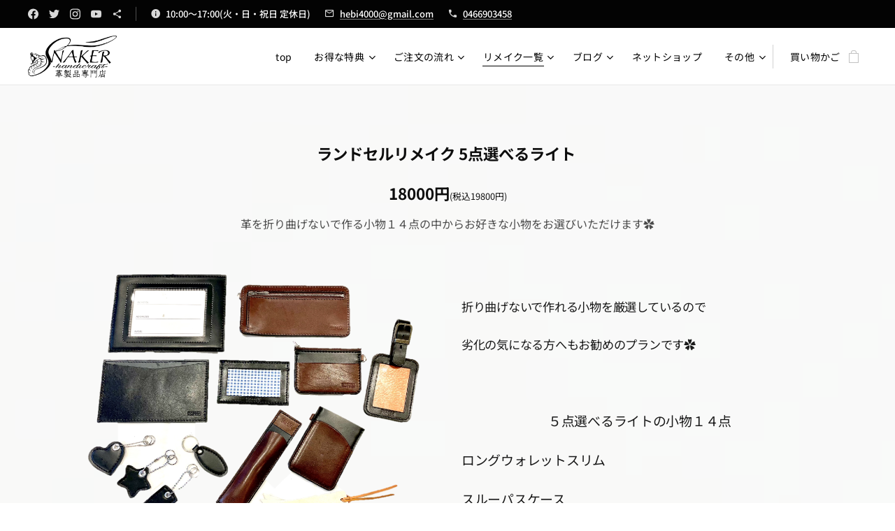

--- FILE ---
content_type: text/html; charset=UTF-8
request_url: https://www.snaker2013.com/%EF%BC%95%E7%82%B9%E9%81%B8%E3%81%B9%E3%82%8B%E3%83%A9%E3%82%A4%E3%83%88/
body_size: 26216
content:
<!DOCTYPE html>
<html class="no-js" prefix="og: https://ogp.me/ns#" lang="ja">
<head><link rel="preconnect" href="https://duyn491kcolsw.cloudfront.net" crossorigin><link rel="preconnect" href="https://fonts.gstatic.com" crossorigin><meta charset="utf-8"><link rel="shortcut icon" href="https://6d1f136a34.clvaw-cdnwnd.com/b08da66af2b744876948a1b0db7f7c6f/200000522-e148ae148d/%E5%91%A8%E3%82%8A%E5%88%87%E3%81%A3%E3%81%9F%E3%83%AD%E3%82%B4.ico?ph=6d1f136a34"><link rel="apple-touch-icon" href="https://6d1f136a34.clvaw-cdnwnd.com/b08da66af2b744876948a1b0db7f7c6f/200000522-e148ae148d/%E5%91%A8%E3%82%8A%E5%88%87%E3%81%A3%E3%81%9F%E3%83%AD%E3%82%B4.ico?ph=6d1f136a34"><link rel="icon" href="https://6d1f136a34.clvaw-cdnwnd.com/b08da66af2b744876948a1b0db7f7c6f/200000522-e148ae148d/%E5%91%A8%E3%82%8A%E5%88%87%E3%81%A3%E3%81%9F%E3%83%AD%E3%82%B4.ico?ph=6d1f136a34">
    <meta http-equiv="X-UA-Compatible" content="IE=edge">
    <title>SNAKER-handicraft-革製品専門店　ランドセルリメイク工房　5点選べるライト</title>
    <meta name="viewport" content="width=device-width,initial-scale=1">
    <meta name="msapplication-tap-highlight" content="no">
    
    <link href="https://duyn491kcolsw.cloudfront.net/files/0r/0rk/0rklmm.css?ph=6d1f136a34" media="print" rel="stylesheet">
    <link href="https://duyn491kcolsw.cloudfront.net/files/2e/2e5/2e5qgh.css?ph=6d1f136a34" media="screen and (min-width:100000em)" rel="stylesheet" data-type="cq" disabled>
    <link rel="stylesheet" href="https://duyn491kcolsw.cloudfront.net/files/45/45b/45boco.css?ph=6d1f136a34"><link rel="stylesheet" href="https://duyn491kcolsw.cloudfront.net/files/4e/4er/4ersdq.css?ph=6d1f136a34" media="screen and (min-width:37.5em)"><link rel="stylesheet" href="https://duyn491kcolsw.cloudfront.net/files/1c/1c5/1c5esz.css?ph=6d1f136a34" data-wnd_color_scheme_file=""><link rel="stylesheet" href="https://duyn491kcolsw.cloudfront.net/files/0n/0nj/0njc6q.css?ph=6d1f136a34" data-wnd_color_scheme_desktop_file="" media="screen and (min-width:37.5em)" disabled=""><link rel="stylesheet" href="https://duyn491kcolsw.cloudfront.net/files/1j/1jo/1jorv9.css?ph=6d1f136a34" data-wnd_additive_color_file=""><link rel="stylesheet" href="https://duyn491kcolsw.cloudfront.net/files/48/48f/48f5ny.css?ph=6d1f136a34" data-wnd_typography_file=""><link rel="stylesheet" href="https://duyn491kcolsw.cloudfront.net/files/2a/2a0/2a047a.css?ph=6d1f136a34" data-wnd_typography_desktop_file="" media="screen and (min-width:37.5em)" disabled=""><script>(()=>{let e=!1;const t=()=>{if(!e&&window.innerWidth>=600){for(let e=0,t=document.querySelectorAll('head > link[href*="css"][media="screen and (min-width:37.5em)"]');e<t.length;e++)t[e].removeAttribute("disabled");e=!0}};t(),window.addEventListener("resize",t),"container"in document.documentElement.style||fetch(document.querySelector('head > link[data-type="cq"]').getAttribute("href")).then((e=>{e.text().then((e=>{const t=document.createElement("style");document.head.appendChild(t),t.appendChild(document.createTextNode(e)),import("https://duyn491kcolsw.cloudfront.net/client/js.polyfill/container-query-polyfill.modern.js").then((()=>{let e=setInterval((function(){document.body&&(document.body.classList.add("cq-polyfill-loaded"),clearInterval(e))}),100)}))}))}))})()</script>
<link rel="preload stylesheet" href="https://duyn491kcolsw.cloudfront.net/files/2m/2m8/2m8msc.css?ph=6d1f136a34" as="style"><link rel="preload stylesheet" href="https://duyn491kcolsw.cloudfront.net/files/3b/3ba/3ba1aa.css?ph=6d1f136a34" as="style"><meta name="description" content="SNAKERランドセルリメイクは５点選べる、３点セット、ライトプラン"><meta name="keywords" content="ランドセルリメイク工房、ランドセルリメイク、ランドセル、卒業、卒園、小学生、幼稚園バッグ、思い出、口コミ"><meta name="generator" content="Webnode 2"><meta name="apple-mobile-web-app-capable" content="no"><meta name="apple-mobile-web-app-status-bar-style" content="black"><meta name="format-detection" content="telephone=no">

<meta property="og:url" content="https://www.snaker2013.com/%ef%bc%95%e7%82%b9%e9%81%b8%e3%81%b9%e3%82%8b%e3%83%a9%e3%82%a4%e3%83%88/"><meta property="og:title" content="SNAKER-handicraft-革製品専門店　ランドセルリメイク工房　5点選べるライト"><meta property="og:type" content="article"><meta property="og:description" content="SNAKERランドセルリメイクは５点選べる、３点セット、ライトプラン"><meta property="og:site_name" content="SNAKER-handicraft-革製品専門店　ランドセルリメイク工房"><meta property="og:image" content="https://6d1f136a34.clvaw-cdnwnd.com/b08da66af2b744876948a1b0db7f7c6f/200000408-3a81e3a821/700/%EF%BC%9F%EF%BC%9F.png?ph=6d1f136a34"><meta name="robots" content="index,follow"><link rel="canonical" href="https://www.snaker2013.com/%EF%BC%95%E7%82%B9%E9%81%B8%E3%81%B9%E3%82%8B%E3%83%A9%E3%82%A4%E3%83%88/"><script>window.checkAndChangeSvgColor=function(c){try{var a=document.getElementById(c);if(a){c=[["border","borderColor"],["outline","outlineColor"],["color","color"]];for(var h,b,d,f=[],e=0,m=c.length;e<m;e++)if(h=window.getComputedStyle(a)[c[e][1]].replace(/\s/g,"").match(/^rgb[a]?\(([0-9]{1,3}),([0-9]{1,3}),([0-9]{1,3})/i)){b="";for(var g=1;3>=g;g++)b+=("0"+parseInt(h[g],10).toString(16)).slice(-2);"0"===b.charAt(0)&&(d=parseInt(b.substr(0,2),16),d=Math.max(16,d),b=d.toString(16)+b.slice(-4));f.push(c[e][0]+"="+b)}if(f.length){var k=a.getAttribute("data-src"),l=k+(0>k.indexOf("?")?"?":"&")+f.join("&");a.src!=l&&(a.src=l,a.outerHTML=a.outerHTML)}}}catch(n){}};</script><script>
		window._gtmDataLayer = window._gtmDataLayer || [];
		(function(w,d,s,l,i){w[l]=w[l]||[];w[l].push({'gtm.start':new Date().getTime(),event:'gtm.js'});
		var f=d.getElementsByTagName(s)[0],j=d.createElement(s),dl=l!='dataLayer'?'&l='+l:'';
		j.async=true;j.src='https://www.googletagmanager.com/gtm.js?id='+i+dl;f.parentNode.insertBefore(j,f);})
		(window,document,'script','_gtmDataLayer','GTM-542MMSL');</script><script src="https://www.googletagmanager.com/gtag/js?id=UA-175557297-1" async></script><script>
						window.dataLayer = window.dataLayer || [];
						function gtag(){
						
						dataLayer.push(arguments);}
						gtag('js', new Date());
						</script><script>gtag('config', 'UA-175557297-1');</script></head>
<body class="l wt-page ac-h ac-i ac-n l-default l-d-none b-btn-sq b-btn-s-l b-btn-dn b-btn-bw-1 img-d-n img-t-o img-h-z line-solid b-e-ds lbox-d c-s-s   hb-on  wnd-fe   wnd-eshop"><noscript>
				<iframe
				 src="https://www.googletagmanager.com/ns.html?id=GTM-542MMSL"
				 height="0"
				 width="0"
				 style="display:none;visibility:hidden"
				 >
				 </iframe>
			</noscript>

<div class="wnd-page l-page cs-dark ac-none t-t-fs-s t-t-fw-m t-t-sp t-t-d-t t-s-fs-s t-s-fw-m t-s-sp-n t-s-d-n t-p-fs-s t-p-fw-m t-p-sp-n t-h-fs-s t-h-fw-m t-h-sp-n t-bq-fs-s t-bq-fw-m t-bq-sp-n t-bq-d-q t-btn-fw-l t-nav-fw-l t-pd-fw-l t-nav-tt-n">
    <div class="l-w t cf t-20">
        <div class="l-bg cf">
            <div class="s-bg-l">
                
                
            </div>
        </div>
        <header class="l-h cf">
            <div class="sw cf">
	<div class="sw-c cf"><section class="s s-hb cf sc-cd  sc-a wnd-w-max wnd-hbs-on wnd-hbi-on wnd-hbi-news-on">
	<div class="s-w cf">
		<div class="s-o cf">
			<div class="s-bg cf">
                <div class="s-bg-l">
                    
                    
                </div>
			</div>
			<div class="s-c">
                <div class="s-hb-c cf">
                    <div class="hb-si">
                        <div class="si">
    <div class="si-c"><a href="https://www.facebook.com/snaker2013" target="_blank" rel="noreferrer" title="Facebook"><svg xmlns="https://www.w3.org/2000/svg" viewBox="0 0 24 24" height="18px" width="18px"><path d="M24 12.073c0-6.627-5.373-12-12-12s-12 5.373-12 12c0 5.99 4.388 10.954 10.125 11.854v-8.385H7.078v-3.47h3.047V9.43c0-3.007 1.792-4.669 4.533-4.669 1.312 0 2.686.235 2.686.235v2.953H15.83c-1.491 0-1.956.925-1.956 1.874v2.25h3.328l-.532 3.47h-2.796v8.385C19.612 23.027 24 18.062 24 12.073z" fill="#bebebe"></path></svg></a><a href="https://twitter.com/snaker2013" target="_blank" rel="noreferrer" title="Twitter"><svg xmlns="https://www.w3.org/2000/svg" viewBox="0 0 24 24" height="18px" width="18px"><path d="M23.953 4.57a10 10 0 01-2.825.775 4.958 4.958 0 002.163-2.723c-.951.555-2.005.959-3.127 1.184a4.92 4.92 0 00-8.384 4.482C7.69 8.095 4.067 6.13 1.64 3.162a4.822 4.822 0 00-.666 2.475c0 1.71.87 3.213 2.188 4.096a4.904 4.904 0 01-2.228-.616v.06a4.923 4.923 0 003.946 4.827 4.996 4.996 0 01-2.212.085 4.936 4.936 0 004.604 3.417 9.867 9.867 0 01-6.102 2.105c-.39 0-.779-.023-1.17-.067a13.995 13.995 0 007.557 2.209c9.053 0 13.998-7.496 13.998-13.985 0-.21 0-.42-.015-.63A9.935 9.935 0 0024 4.59z" fill="#bebebe"></path></svg></a><a href="https://www.instagram.com/snaker_leather/" target="_blank" rel="noreferrer" title="Instagram"><svg viewBox="0 0 24 24" xmlns="https://www.w3.org/2000/svg" height="18px" width="18px"><path d="M12 0C8.74 0 8.333.015 7.053.072 5.775.132 4.905.333 4.14.63c-.789.306-1.459.717-2.126 1.384S.935 3.35.63 4.14C.333 4.905.131 5.775.072 7.053.012 8.333 0 8.74 0 12s.015 3.667.072 4.947c.06 1.277.261 2.148.558 2.913a5.885 5.885 0 001.384 2.126A5.868 5.868 0 004.14 23.37c.766.296 1.636.499 2.913.558C8.333 23.988 8.74 24 12 24s3.667-.015 4.947-.072c1.277-.06 2.148-.262 2.913-.558a5.898 5.898 0 002.126-1.384 5.86 5.86 0 001.384-2.126c.296-.765.499-1.636.558-2.913.06-1.28.072-1.687.072-4.947s-.015-3.667-.072-4.947c-.06-1.277-.262-2.149-.558-2.913a5.89 5.89 0 00-1.384-2.126A5.847 5.847 0 0019.86.63c-.765-.297-1.636-.499-2.913-.558C15.667.012 15.26 0 12 0zm0 2.16c3.203 0 3.585.016 4.85.071 1.17.055 1.805.249 2.227.415.562.217.96.477 1.382.896.419.42.679.819.896 1.381.164.422.36 1.057.413 2.227.057 1.266.07 1.646.07 4.85s-.015 3.585-.074 4.85c-.061 1.17-.256 1.805-.421 2.227a3.81 3.81 0 01-.899 1.382 3.744 3.744 0 01-1.38.896c-.42.164-1.065.36-2.235.413-1.274.057-1.649.07-4.859.07-3.211 0-3.586-.015-4.859-.074-1.171-.061-1.816-.256-2.236-.421a3.716 3.716 0 01-1.379-.899 3.644 3.644 0 01-.9-1.38c-.165-.42-.359-1.065-.42-2.235-.045-1.26-.061-1.649-.061-4.844 0-3.196.016-3.586.061-4.861.061-1.17.255-1.814.42-2.234.21-.57.479-.96.9-1.381.419-.419.81-.689 1.379-.898.42-.166 1.051-.361 2.221-.421 1.275-.045 1.65-.06 4.859-.06l.045.03zm0 3.678a6.162 6.162 0 100 12.324 6.162 6.162 0 100-12.324zM12 16c-2.21 0-4-1.79-4-4s1.79-4 4-4 4 1.79 4 4-1.79 4-4 4zm7.846-10.405a1.441 1.441 0 01-2.88 0 1.44 1.44 0 012.88 0z" fill="#bebebe"></path></svg></a><a href="https://www.youtube.com/channel/UCS447kTT2cIMlfy4HWHjH2A" target="_blank" rel="noreferrer" title="Youtube"><svg xmlns="https://www.w3.org/2000/svg" viewBox="0 0 24 24" height="18px" width="18px"><path d="M23.498 6.186a3.016 3.016 0 00-2.122-2.136C19.505 3.545 12 3.545 12 3.545s-7.505 0-9.377.505A3.017 3.017 0 00.502 6.186C0 8.07 0 12 0 12s0 3.93.502 5.814a3.016 3.016 0 002.122 2.136c1.871.505 9.376.505 9.376.505s7.505 0 9.377-.505a3.015 3.015 0 002.122-2.136C24 15.93 24 12 24 12s0-3.93-.502-5.814zM9.545 15.568V8.432L15.818 12l-6.273 3.568z" fill="#bebebe"></path></svg></a><a href="https://lin.ee/zTjKZbx" target="_blank" rel="noreferrer" title="Line"><svg xmlns="https://www.w3.org/2000/svg" height="18px" viewBox="0 0 24 24" width="18px" fill="#000000"><path d="M18 16.08c-.76 0-1.44.3-1.96.77L8.91 12.7c.05-.23.09-.46.09-.7s-.04-.47-.09-.7l7.05-4.11c.54.5 1.25.81 2.04.81 1.66 0 3-1.34 3-3s-1.34-3-3-3-3 1.34-3 3c0 .24.04.47.09.7L8.04 9.81C7.5 9.31 6.79 9 6 9c-1.66 0-3 1.34-3 3s1.34 3 3 3c.79 0 1.5-.31 2.04-.81l7.12 4.16c-.05.21-.08.43-.08.65 0 1.61 1.31 2.92 2.92 2.92 1.61 0 2.92-1.31 2.92-2.92s-1.31-2.92-2.92-2.92z" fill="#bebebe"></path></svg></a></div>
</div>
                    </div>
                    <div class="hb-ci">
                        <div class="ci">
    <div class="ci-c" data-placeholder="問い合わせ先"><div class="ci-news"><span>10:00～17:00(火・日・祝日 定休日)</span></div><div class="ci-mail"><span><a href="mailto:hebi4000@gmail.com">hebi4000@gmail.com</a></span></div><div class="ci-phone"><span><a href="tel:0466903458">0466903458</a></span></div></div>
</div>
                    </div>
                    <div class="hb-ccy">
                        
                    </div>
                    <div class="hb-lang">
                        
                    </div>
                </div>
			</div>
		</div>
	</div>
</section><section data-space="true" class="s s-hn s-hn-default wnd-mt-classic wnd-na-c logo-classic sc-w   wnd-w-max wnd-nh-m hm-hidden wnd-nav-border wnd-nav-sticky menu-default-underline">
	<div class="s-w">
		<div class="s-o">

			<div class="s-bg">
                <div class="s-bg-l">
                    
                    
                </div>
			</div>

			<div class="h-w h-f wnd-fixed">

				<div class="n-l">
					<div class="s-c menu-nav">
						<div class="logo-block">
							<div class="b b-l logo logo-default logo-nb jp-rounded-mgen-plus wnd-iar-2-1 logo-32 b-ls-l" id="wnd_LogoBlock_929409" data-wnd_mvc_type="wnd.fe.LogoBlock">
	<div class="b-l-c logo-content">
		<a class="b-l-link logo-link" href="/home/">

			<div class="b-l-image logo-image">
				<div class="b-l-image-w logo-image-cell">
                    <picture><source type="image/webp" srcset="https://6d1f136a34.clvaw-cdnwnd.com/b08da66af2b744876948a1b0db7f7c6f/200000701-810f9810fd/450/rogo%20kansei%202.webp?ph=6d1f136a34 450w, https://6d1f136a34.clvaw-cdnwnd.com/b08da66af2b744876948a1b0db7f7c6f/200000701-810f9810fd/700/rogo%20kansei%202.webp?ph=6d1f136a34 700w, https://6d1f136a34.clvaw-cdnwnd.com/b08da66af2b744876948a1b0db7f7c6f/200000701-810f9810fd/rogo%20kansei%202.webp?ph=6d1f136a34 1472w" sizes="(min-width: 600px) 450px, (min-width: 360px) calc(100vw * 0.8), 100vw" ><img src="https://6d1f136a34.clvaw-cdnwnd.com/b08da66af2b744876948a1b0db7f7c6f/200000700-1cbe21cbe5/rogo%20kansei%202.png?ph=6d1f136a34" alt="" width="1472" height="693" class="wnd-logo-img" ></picture>
				</div>
			</div>

			

			<div class="b-l-br logo-br"></div>

			<div class="b-l-text logo-text-wrapper">
				<div class="b-l-text-w logo-text">
					<span class="b-l-text-c logo-text-cell"></span>
				</div>
			</div>

		</a>
	</div>
</div>
						</div>

						<div id="menu-slider">
							<div id="menu-block">
								<nav id="menu"><div class="menu-font menu-wrapper">
	<a href="#" class="menu-close" rel="nofollow" title="Close Menu"></a>
	<ul role="menubar" aria-label="メニュー" class="level-1">
		<li role="none" class="wnd-homepage">
			<a class="menu-item" role="menuitem" href="/home/"><span class="menu-item-text">top</span></a>
			
		</li><li role="none" class="wnd-with-submenu">
			<a class="menu-item" role="menuitem" href="/%e7%89%b9%e5%85%b8/"><span class="menu-item-text">お得な特典</span></a>
			<ul role="menubar" aria-label="メニュー" class="level-2">
		<li role="none">
			<a class="menu-item" role="menuitem" href="/3カラム/"><span class="menu-item-text">新作情報</span></a>
			
		</li>
	</ul>
		</li><li role="none" class="wnd-with-submenu">
			<a class="menu-item" role="menuitem" href="/%e3%81%94%e6%b3%a8%e6%96%87%e3%81%ae%e6%b5%81%e3%82%8c/"><span class="menu-item-text">ご注文の流れ</span></a>
			<ul role="menubar" aria-label="メニュー" class="level-2">
		<li role="none">
			<a class="menu-item" role="menuitem" href="/%e3%83%a9%e3%83%b3%e3%83%89%e3%82%bb%e3%83%ab%e3%82%92%e7%a2%ba%e8%aa%8d%e3%81%97%e3%82%88%e3%81%86/"><span class="menu-item-text">ランドセルを確認しよう</span></a>
			
		</li><li role="none">
			<a class="menu-item" role="menuitem" href="/%e6%b3%a8%e6%84%8f%e4%ba%8b%e9%a0%85/"><span class="menu-item-text">注意事項</span></a>
			
		</li><li role="none">
			<a class="menu-item" role="menuitem" href="/%e6%9c%ac%e9%9d%a9%e5%bc%b5%e6%9b%bf%e6%96%99%e9%87%91%e8%a1%a8/"><span class="menu-item-text">本革張替料金表</span></a>
			
		</li><li role="none">
			<a class="menu-item" role="menuitem" href="/%e3%83%95%e3%82%a9%e3%83%88%e3%82%ae%e3%83%a3%e3%83%a9%e3%83%aa%e3%83%bc/"><span class="menu-item-text">フォトギャラリー</span></a>
			
		</li><li role="none">
			<a class="menu-item" role="menuitem" href="/%e4%bd%9c%e6%a5%ad%e9%a2%a8%e6%99%af/"><span class="menu-item-text">作業風景</span></a>
			
		</li>
	</ul>
		</li><li role="none" class="wnd-active-path wnd-with-submenu">
			<a class="menu-item" role="menuitem" href="/%e3%83%a9%e3%83%b3%e3%83%89%e3%82%bb%e3%83%ab%e3%83%aa%e3%83%a1%e3%82%a4%e3%82%af%e4%b8%80%e8%a6%a7/"><span class="menu-item-text">リメイク一覧</span></a>
			<ul role="menubar" aria-label="メニュー" class="level-2">
		<li role="none">
			<a class="menu-item" role="menuitem" href="/%ef%bc%95%e7%82%b9%e9%81%b8%e3%81%b9%e3%82%8b/"><span class="menu-item-text">ランドセルリメイク5点選べる</span></a>
			
		</li><li role="none" class="wnd-active wnd-active-path">
			<a class="menu-item" role="menuitem" href="/%ef%bc%95%e7%82%b9%e9%81%b8%e3%81%b9%e3%82%8b%e3%83%a9%e3%82%a4%e3%83%88/"><span class="menu-item-text">ランドセルリメイク５点選べるライトプラン</span></a>
			
		</li><li role="none">
			<a class="menu-item" role="menuitem" href="/%e3%81%8a%e6%89%8b%e9%a0%83%ef%bc%93%e7%82%b9%e3%82%bb%e3%83%83%e3%83%88%ef%bc%81/"><span class="menu-item-text">ランドセルリメイク3点セット</span></a>
			
		</li><li role="none">
			<a class="menu-item" role="menuitem" href="/%e3%82%b7%e3%83%a7%e3%83%ab%e3%83%80%e3%83%bc%e3%83%90%e3%83%83%e3%82%b0/"><span class="menu-item-text">ランドセルリメイクショルダーバッグセット各種</span></a>
			
		</li><li role="none">
			<a class="menu-item" role="menuitem" href="/%e3%83%a9%e3%83%b3%e3%83%89%e3%82%bb%e3%83%ab%e3%83%aa%e3%83%a1%e3%82%a4%e3%82%af%e3%83%88%e3%83%bc%e3%83%88%e3%83%90%e3%83%83%e3%82%b0%e3%82%bb%e3%83%83%e3%83%88/"><span class="menu-item-text">ランドセルリメイクトートバッグセット</span></a>
			
		</li><li role="none">
			<a class="menu-item" role="menuitem" href="/%e3%83%a9%e3%83%b3%e3%83%89%e3%82%bb%e3%83%ab%e3%83%aa%e3%83%a1%e3%82%a4%e3%82%af%e3%83%88%e3%83%bc%e3%83%88%e3%83%90%e3%83%83%e3%82%b0%e3%82%bb%e3%83%83%e3%83%88%e3%83%a9%e3%82%a4%e3%83%88/"><span class="menu-item-text">ランドセルリメイクトートバッグセット　ライト</span></a>
			
		</li><li role="none">
			<a class="menu-item" role="menuitem" href="/%e3%83%a9%e3%83%b3%e3%83%89%e3%82%bb%e3%83%ab%e3%83%aa%e3%83%a1%e3%82%a4%e3%82%af%e3%82%af%e3%83%a9%e3%83%83%e3%83%81%e3%83%90%e3%83%83%e3%82%b0%e3%82%bb%e3%83%83%e3%83%88/"><span class="menu-item-text">ランドセルリメイククラッチバッグセット</span></a>
			
		</li><li role="none">
			<a class="menu-item" role="menuitem" href="/%ef%bc%91%e7%82%b9%e3%81%9a%e3%81%a4%e3%81%94%e6%b3%a8%e6%96%87/"><span class="menu-item-text">ランドセルリメイク１点ずつご注文</span></a>
			
		</li><li role="none">
			<a class="menu-item" role="menuitem" href="/%e5%b9%bc%e7%a8%9a%e5%9c%92%e3%83%90%e3%83%83%e3%82%b0/"><span class="menu-item-text">幼稚園バッグ5点セット</span></a>
			
		</li><li role="none">
			<a class="menu-item" role="menuitem" href="/%e5%b9%bc%e7%a8%9a%e5%9c%92%ef%bc%91%e7%82%b9%e3%81%9a%e3%81%a4%e6%b3%a8%e6%96%87%e3%83%97%e3%83%a9%e3%83%b3/"><span class="menu-item-text">幼稚園１点ずつ注文プラン</span></a>
			
		</li>
	</ul>
		</li><li role="none" class="wnd-with-submenu">
			<a class="menu-item" role="menuitem" href="/%e3%83%96%e3%83%ad%e3%82%b0/"><span class="menu-item-text">ブログ</span></a>
			<ul role="menubar" aria-label="メニュー" class="level-2">
		<li role="none">
			<a class="menu-item" role="menuitem" href="/%e5%ba%97%e4%b8%bb%e3%81%ae%e8%b6%a3%e5%91%b3%e9%83%a8%e5%b1%8b/"><span class="menu-item-text">店主の趣味部屋</span></a>
			
		</li>
	</ul>
		</li><li role="none">
			<a class="menu-item" role="menuitem" href="/%e3%83%8d%e3%83%83%e3%83%88%e3%82%b7%e3%83%a7%e3%83%83%e3%83%97/"><span class="menu-item-text">ネットショップ</span></a>
			
		</li><li role="none">
			<a class="menu-item" role="menuitem" href="/%e3%81%8a%e5%95%8f%e3%81%84%e5%90%88%e3%82%8f%e3%81%9b/"><span class="menu-item-text">アクセス/お問い合わせ</span></a>
			
		</li><li role="none" class="wnd-with-submenu">
			<a class="menu-item" role="menuitem" href="/%e7%89%b9%e5%ae%9a%e5%95%86%e5%8f%96%e5%bc%95%e6%b3%95/"><span class="menu-item-text">特定商取引法</span></a>
			<ul role="menubar" aria-label="メニュー" class="level-2">
		<li role="none">
			<a class="menu-item" role="menuitem" href="/%e3%83%97%e3%83%a9%e3%82%a4%e3%83%90%e3%82%b7%e3%83%bc%e3%83%9d%e3%83%aa%e3%82%b7%e3%83%bc/"><span class="menu-item-text">プライバシーポリシー</span></a>
			
		</li><li role="none">
			<a class="menu-item" role="menuitem" href="/%e7%89%b9%e5%ae%9a%e5%95%86%e5%8f%96%e5%bc%95%e6%b3%95%e3%81%ab%e5%9f%ba%e3%81%a5%e3%81%8f%e8%a1%a8%e8%a8%98/"><span class="menu-item-text">特定商取引法に基づく表記</span></a>
			
		</li><li role="none">
			<a class="menu-item" role="menuitem" href="/%e6%8f%90%e6%90%ba/"><span class="menu-item-text">提携</span></a>
			
		</li>
	</ul>
		</li>
	</ul>
	<span class="more-text">その他</span>
</div></nav>
							</div>
						</div>

						<div class="cart-and-mobile">
							
							<div class="cart cf">
	<div class="cart-content">
		<a href="/cart/">
			<div class="cart-content-link">
				<div class="cart-text"><span>買い物かご</span></div>
				<div class="cart-piece-count" data-count="0" data-wnd_cart_part="count">0</div>
				<div class="cart-piece-text" data-wnd_cart_part="text"></div>
				<div class="cart-price" data-wnd_cart_part="price">0円</div>
			</div>
		</a>
	</div>
</div>

							<div id="menu-mobile">
								<a href="#" id="menu-submit"><span></span>メニュー</a>
							</div>
						</div>

					</div>
				</div>

			</div>

		</div>
	</div>
</section></div>
</div>
        </header>
        <main class="l-m cf">
            <div class="sw cf">
	<div class="sw-c cf"><section class="s s-hm s-hm-hidden wnd-h-hidden cf sc-w   hn-default"></section><section class="s s-basic cf sc-ml wnd-background-image  wnd-w-default wnd-s-normal wnd-h-auto">
	<div class="s-w cf">
		<div class="s-o s-fs cf">
			<div class="s-bg cf">
				<div class="s-bg-l wnd-background-image fx-none bgpos-center-center bgatt-scroll overlay-white">
                    <picture><source type="image/webp" srcset="https://6d1f136a34.clvaw-cdnwnd.com/b08da66af2b744876948a1b0db7f7c6f/200000864-951c3951c7/700/3010526_s.webp?ph=6d1f136a34 700w, https://6d1f136a34.clvaw-cdnwnd.com/b08da66af2b744876948a1b0db7f7c6f/200000864-951c3951c7/3010526_s.webp?ph=6d1f136a34 640w, https://6d1f136a34.clvaw-cdnwnd.com/b08da66af2b744876948a1b0db7f7c6f/200000864-951c3951c7/3010526_s.webp?ph=6d1f136a34 2x" sizes="100vw" ><img src="https://6d1f136a34.clvaw-cdnwnd.com/b08da66af2b744876948a1b0db7f7c6f/200000090-c4d60c4d62/3010526_s.jpg?ph=6d1f136a34" width="640" height="427" alt="" loading="lazy" ></picture>
					
				</div>
			</div>
			<div class="s-c s-fs cf">
				<div class="ez cf">
	<div class="ez-c"><div class="b b-text cf">
	<div class="b-c b-text-c b-s b-s-t60 b-s-b60 b-cs cf"><h2 class="wnd-align-center"><font class="wnd-font-size-70"><strong>ランドセルリメイク 5</strong><strong style="">点選べるライト&nbsp;</strong></font></h2><h2 class="wnd-align-center"><font class="wnd-font-size-70"><strong style="">18000円</strong></font><font class="wnd-font-size-40">(税込19800円)</font></h2>

<h3 class="wnd-align-center"><font>革を折り曲げないで作る小物１４点の中からお好きな小物をお選びいただけます✿</font></h3>
</div>
</div><div class="cw cf">
	<div class="cw-c cf"><div class="c cf" style="width:50%;">
	<div class="c-c cf"><div class="b-img b-img-default b b-s cf wnd-orientation-landscape wnd-type-image img-s-n" style="margin-left:0;margin-right:0;" id="wnd_ImageBlock_146607">
	<div class="b-img-w">
		<div class="b-img-c" style="padding-bottom:78.44%;text-align:center;">
            <picture><source type="image/webp" srcset="https://6d1f136a34.clvaw-cdnwnd.com/b08da66af2b744876948a1b0db7f7c6f/200000905-cee27cee2a/450/%EF%BC%9F%EF%BC%9F.webp?ph=6d1f136a34 450w, https://6d1f136a34.clvaw-cdnwnd.com/b08da66af2b744876948a1b0db7f7c6f/200000905-cee27cee2a/700/%EF%BC%9F%EF%BC%9F.webp?ph=6d1f136a34 700w, https://6d1f136a34.clvaw-cdnwnd.com/b08da66af2b744876948a1b0db7f7c6f/200000905-cee27cee2a/%EF%BC%9F%EF%BC%9F.webp?ph=6d1f136a34 1920w" sizes="(min-width: 600px) calc(100vw * 0.75), 100vw" ><img id="wnd_ImageBlock_146607_img" src="https://6d1f136a34.clvaw-cdnwnd.com/b08da66af2b744876948a1b0db7f7c6f/200000408-3a81e3a821/%EF%BC%9F%EF%BC%9F.png?ph=6d1f136a34" alt="" width="1920" height="1568" loading="lazy" style="top:0%;left:0%;width:100%;height:100%;position:absolute;" ></picture>
			</div>
		
	</div>
</div><div class="b b-text cf">
	<div class="b-c b-text-c b-s b-s-t60 b-s-b60 b-cs cf"><p class="wnd-align-center"><font class="wnd-font-size-80">提示している製品・形状以外は原則として制作致しておりませんのでご了承ください</font><br></p></div>
</div><div class="b b-s b-hr-line line-auto">
    <hr class="line-style line-color">
</div><div class="b-img b-img-link b b-s cf wnd-orientation-portrait wnd-type-image img-s-n" style="margin-left:0;margin-right:0;" id="wnd_ImageBlock_90011">
    <a class="b-img-a" title="SNAKERオリジナルグッズ" href="https://suzuri.jp/snaker" target="_blank">
        <div class="b-img-w">
            <div class="b-img-c" style="padding-bottom:100.05%;text-align:center;">
                <picture><source type="image/webp" srcset="https://6d1f136a34.clvaw-cdnwnd.com/b08da66af2b744876948a1b0db7f7c6f/200001192-801788017a/450/EFB245E1-6D40-493B-B02E-0F21788EED66.webp?ph=6d1f136a34 450w, https://6d1f136a34.clvaw-cdnwnd.com/b08da66af2b744876948a1b0db7f7c6f/200001192-801788017a/700/EFB245E1-6D40-493B-B02E-0F21788EED66.webp?ph=6d1f136a34 700w, https://6d1f136a34.clvaw-cdnwnd.com/b08da66af2b744876948a1b0db7f7c6f/200001192-801788017a/EFB245E1-6D40-493B-B02E-0F21788EED66.webp?ph=6d1f136a34 1919w" sizes="(min-width: 600px) calc(100vw * 0.75), 100vw" ><img id="wnd_ImageBlock_90011_img" src="https://6d1f136a34.clvaw-cdnwnd.com/b08da66af2b744876948a1b0db7f7c6f/200001191-167191671a/EFB245E1-6D40-493B-B02E-0F21788EED66.png?ph=6d1f136a34" alt="SNAKERオリジナルグッズ" width="1919" height="1920" loading="lazy" style="top:0%;left:0%;width:100%;height:100%;position:absolute;" ></picture>
				</div>
            <div class="b-img-t">SNAKERオリジナルグッズ</div>
	    </div>
    </a>
</div><div class="b b-text cf">
	<div class="b-c b-text-c b-s b-s-t60 b-s-b60 b-cs cf"><p>シンプルでかっこいいロゴデザインのグッズ販売サイト登場⇧　  色・size豊富！<br></p></div>
</div><div class="b b-s b-hr-line line-auto">
    <hr class="line-style line-color">
</div></div>
</div><div class="c cf" style="width:50%;">
	<div class="c-c cf"><div class="b b-text cf">
	<div class="b-c b-text-c b-s b-s-t60 b-s-b60 b-cs cf"><p><br></p><p>折り曲げないで作れる小物を厳選しているので</p><p>劣化の気になる方へもお勧めのプランです✿</p><p><br></p><p align="center"><font style="" class="wnd-font-size-110">５点選べるライトの小物１４点</font></p><p><font class="wnd-font-size-110">ロングウォレットスリム</font></p><p><font class="wnd-font-size-110">スルーパスケース</font></p><p><font class="wnd-font-size-110">スリムコインケース</font></p><p><font class="wnd-font-size-110">マルチスリムケース</font></p><p><font class="wnd-font-size-110">ネームタグ（+金具代550円）</font></p><p><font class="wnd-font-size-110">IDケース</font></p><p><font class="wnd-font-size-110">通帳ケース</font></p><p><font class="wnd-font-size-110">一本ペンケース</font></p><p><font class="wnd-font-size-110">写真たて</font></p><p><font class="wnd-font-size-110">しおり３本セット</font></p><p><font class="wnd-font-size-110">キーホルダー楕円</font></p><p><font class="wnd-font-size-110">キーホルダータグ型</font></p><p><font class="wnd-font-size-110">キーホルダー星型</font></p><p><font class="wnd-font-size-110">キーホルダーハート型</font></p><p><br></p><p><font class="wnd-font-size-90">※お選びいただく製品またランドセルそれぞれの大きさによって製作不可能な場合がございますのでその際はお知らせ致します</font></p><p class="wnd-align-right"><br></p><p class="wnd-align-right">※追加注文可能<br></p><p class="wnd-align-right">オプション対応有り<br></p><p class="wnd-align-center"><font class="wnd-font-size-80">※マイナーチェンジや使用する金具は予告なく変更する場合がございます&nbsp;</font><br></p>
</div>
</div></div>
</div></div>
</div><div class="b b-s b-hr-line line-auto">
    <hr class="line-style line-color">
</div><div class="gal-app b-gal b b-s" id="wnd_PhotoGalleryBlock_87398" data-content="{&quot;variant&quot;:&quot;photoFeed&quot;,&quot;gridCount&quot;:5,&quot;id&quot;:&quot;wnd_PhotoGalleryBlock_87398&quot;,&quot;items&quot;:[{&quot;id&quot;:200001101,&quot;title&quot;:&quot;\u65b0\u4f5c\uff1a\u30ed\u30f3\u30b0\u30a6\u30a9\u30ec\u30c3\u30c8\u30b9\u30ea\u30e0\uff08\u7d0419\u339d\u00d79\u339d\uff09&quot;,&quot;orientation&quot;:&quot;landscape&quot;,&quot;aspectRatio&quot;:&quot;120:61&quot;,&quot;size&quot;:{&quot;width&quot;:1920,&quot;height&quot;:976},&quot;img&quot;:{&quot;mimeType&quot;:&quot;image/jpeg&quot;,&quot;src&quot;:&quot;https://6d1f136a34.clvaw-cdnwnd.com/b08da66af2b744876948a1b0db7f7c6f/200001101-49d5549d58/22028415-24DF-404D-9BE5-86C885E01560-3.jpeg?ph=6d1f136a34&quot;},&quot;sources&quot;:[{&quot;mimeType&quot;:&quot;image/jpeg&quot;,&quot;sizes&quot;:[{&quot;width&quot;:450,&quot;height&quot;:229,&quot;src&quot;:&quot;https://6d1f136a34.clvaw-cdnwnd.com/b08da66af2b744876948a1b0db7f7c6f/200001101-49d5549d58/450/22028415-24DF-404D-9BE5-86C885E01560-3.jpeg?ph=6d1f136a34&quot;},{&quot;width&quot;:700,&quot;height&quot;:356,&quot;src&quot;:&quot;https://6d1f136a34.clvaw-cdnwnd.com/b08da66af2b744876948a1b0db7f7c6f/200001101-49d5549d58/700/22028415-24DF-404D-9BE5-86C885E01560-3.jpeg?ph=6d1f136a34&quot;},{&quot;width&quot;:1920,&quot;height&quot;:976,&quot;src&quot;:&quot;https://6d1f136a34.clvaw-cdnwnd.com/b08da66af2b744876948a1b0db7f7c6f/200001101-49d5549d58/22028415-24DF-404D-9BE5-86C885E01560-3.jpeg?ph=6d1f136a34&quot;}]},{&quot;mimeType&quot;:&quot;image/webp&quot;,&quot;sizes&quot;:[{&quot;width&quot;:450,&quot;height&quot;:229,&quot;src&quot;:&quot;https://6d1f136a34.clvaw-cdnwnd.com/b08da66af2b744876948a1b0db7f7c6f/200001102-ed0a8ed0ab/450/22028415-24DF-404D-9BE5-86C885E01560-4.webp?ph=6d1f136a34&quot;},{&quot;width&quot;:700,&quot;height&quot;:356,&quot;src&quot;:&quot;https://6d1f136a34.clvaw-cdnwnd.com/b08da66af2b744876948a1b0db7f7c6f/200001102-ed0a8ed0ab/700/22028415-24DF-404D-9BE5-86C885E01560-4.webp?ph=6d1f136a34&quot;},{&quot;width&quot;:1920,&quot;height&quot;:976,&quot;src&quot;:&quot;https://6d1f136a34.clvaw-cdnwnd.com/b08da66af2b744876948a1b0db7f7c6f/200001102-ed0a8ed0ab/22028415-24DF-404D-9BE5-86C885E01560-4.webp?ph=6d1f136a34&quot;}]}]},{&quot;id&quot;:200000422,&quot;title&quot;:&quot;\u30b9\u30ea\u30e0\u30b3\u30a4\u30f3\u30b1\u30fc\u30b9&quot;,&quot;orientation&quot;:&quot;landscape&quot;,&quot;aspectRatio&quot;:&quot;450:167&quot;,&quot;size&quot;:{&quot;width&quot;:450,&quot;height&quot;:167},&quot;img&quot;:{&quot;mimeType&quot;:&quot;image/png&quot;,&quot;src&quot;:&quot;https://6d1f136a34.clvaw-cdnwnd.com/b08da66af2b744876948a1b0db7f7c6f/200000422-73c9b73c9d/12-7-6.png?ph=6d1f136a34&quot;},&quot;sources&quot;:[{&quot;mimeType&quot;:&quot;image/png&quot;,&quot;sizes&quot;:[{&quot;width&quot;:450,&quot;height&quot;:167,&quot;src&quot;:&quot;https://6d1f136a34.clvaw-cdnwnd.com/b08da66af2b744876948a1b0db7f7c6f/200000422-73c9b73c9d/450/12-7-6.png?ph=6d1f136a34&quot;},{&quot;width&quot;:450,&quot;height&quot;:167,&quot;src&quot;:&quot;https://6d1f136a34.clvaw-cdnwnd.com/b08da66af2b744876948a1b0db7f7c6f/200000422-73c9b73c9d/700/12-7-6.png?ph=6d1f136a34&quot;},{&quot;width&quot;:450,&quot;height&quot;:167,&quot;src&quot;:&quot;https://6d1f136a34.clvaw-cdnwnd.com/b08da66af2b744876948a1b0db7f7c6f/200000422-73c9b73c9d/12-7-6.png?ph=6d1f136a34&quot;}]},{&quot;mimeType&quot;:&quot;image/webp&quot;,&quot;sizes&quot;:[{&quot;width&quot;:450,&quot;height&quot;:167,&quot;src&quot;:&quot;https://6d1f136a34.clvaw-cdnwnd.com/b08da66af2b744876948a1b0db7f7c6f/200000920-0ad790ad7c/450/12-7-6.webp?ph=6d1f136a34&quot;},{&quot;width&quot;:450,&quot;height&quot;:167,&quot;src&quot;:&quot;https://6d1f136a34.clvaw-cdnwnd.com/b08da66af2b744876948a1b0db7f7c6f/200000920-0ad790ad7c/700/12-7-6.webp?ph=6d1f136a34&quot;},{&quot;width&quot;:450,&quot;height&quot;:167,&quot;src&quot;:&quot;https://6d1f136a34.clvaw-cdnwnd.com/b08da66af2b744876948a1b0db7f7c6f/200000920-0ad790ad7c/12-7-6.webp?ph=6d1f136a34&quot;}]}]},{&quot;id&quot;:200000415,&quot;title&quot;:&quot;\u30de\u30eb\u30c1\u30b9\u30ea\u30e0\u30b1\u30fc\u30b9&quot;,&quot;orientation&quot;:&quot;landscape&quot;,&quot;aspectRatio&quot;:&quot;757:258&quot;,&quot;size&quot;:{&quot;width&quot;:757,&quot;height&quot;:258},&quot;img&quot;:{&quot;mimeType&quot;:&quot;image/jpeg&quot;,&quot;src&quot;:&quot;https://6d1f136a34.clvaw-cdnwnd.com/b08da66af2b744876948a1b0db7f7c6f/200000415-8c2868c288/iii-8.jpg?ph=6d1f136a34&quot;},&quot;sources&quot;:[{&quot;mimeType&quot;:&quot;image/jpeg&quot;,&quot;sizes&quot;:[{&quot;width&quot;:450,&quot;height&quot;:153,&quot;src&quot;:&quot;https://6d1f136a34.clvaw-cdnwnd.com/b08da66af2b744876948a1b0db7f7c6f/200000415-8c2868c288/450/iii-8.jpg?ph=6d1f136a34&quot;},{&quot;width&quot;:700,&quot;height&quot;:239,&quot;src&quot;:&quot;https://6d1f136a34.clvaw-cdnwnd.com/b08da66af2b744876948a1b0db7f7c6f/200000415-8c2868c288/700/iii-8.jpg?ph=6d1f136a34&quot;},{&quot;width&quot;:757,&quot;height&quot;:258,&quot;src&quot;:&quot;https://6d1f136a34.clvaw-cdnwnd.com/b08da66af2b744876948a1b0db7f7c6f/200000415-8c2868c288/iii-8.jpg?ph=6d1f136a34&quot;}]},{&quot;mimeType&quot;:&quot;image/webp&quot;,&quot;sizes&quot;:[{&quot;width&quot;:450,&quot;height&quot;:153,&quot;src&quot;:&quot;https://6d1f136a34.clvaw-cdnwnd.com/b08da66af2b744876948a1b0db7f7c6f/200000915-ee1e3ee1e6/450/iii-8.webp?ph=6d1f136a34&quot;},{&quot;width&quot;:700,&quot;height&quot;:239,&quot;src&quot;:&quot;https://6d1f136a34.clvaw-cdnwnd.com/b08da66af2b744876948a1b0db7f7c6f/200000915-ee1e3ee1e6/700/iii-8.webp?ph=6d1f136a34&quot;},{&quot;width&quot;:757,&quot;height&quot;:258,&quot;src&quot;:&quot;https://6d1f136a34.clvaw-cdnwnd.com/b08da66af2b744876948a1b0db7f7c6f/200000915-ee1e3ee1e6/iii-8.webp?ph=6d1f136a34&quot;}]}]},{&quot;id&quot;:200000409,&quot;title&quot;:&quot;\u30cd\u30fc\u30e0\u30bf\u30b0(\u91d1\u5177\u4ee3+550\u5186)&quot;,&quot;orientation&quot;:&quot;landscape&quot;,&quot;aspectRatio&quot;:&quot;450:167&quot;,&quot;size&quot;:{&quot;width&quot;:450,&quot;height&quot;:167},&quot;img&quot;:{&quot;mimeType&quot;:&quot;image/png&quot;,&quot;src&quot;:&quot;https://6d1f136a34.clvaw-cdnwnd.com/b08da66af2b744876948a1b0db7f7c6f/200000409-46a3e46a40/14-55.png?ph=6d1f136a34&quot;},&quot;sources&quot;:[{&quot;mimeType&quot;:&quot;image/png&quot;,&quot;sizes&quot;:[{&quot;width&quot;:450,&quot;height&quot;:167,&quot;src&quot;:&quot;https://6d1f136a34.clvaw-cdnwnd.com/b08da66af2b744876948a1b0db7f7c6f/200000409-46a3e46a40/450/14-55.png?ph=6d1f136a34&quot;},{&quot;width&quot;:450,&quot;height&quot;:167,&quot;src&quot;:&quot;https://6d1f136a34.clvaw-cdnwnd.com/b08da66af2b744876948a1b0db7f7c6f/200000409-46a3e46a40/700/14-55.png?ph=6d1f136a34&quot;},{&quot;width&quot;:450,&quot;height&quot;:167,&quot;src&quot;:&quot;https://6d1f136a34.clvaw-cdnwnd.com/b08da66af2b744876948a1b0db7f7c6f/200000409-46a3e46a40/14-55.png?ph=6d1f136a34&quot;}]},{&quot;mimeType&quot;:&quot;image/webp&quot;,&quot;sizes&quot;:[{&quot;width&quot;:450,&quot;height&quot;:167,&quot;src&quot;:&quot;https://6d1f136a34.clvaw-cdnwnd.com/b08da66af2b744876948a1b0db7f7c6f/200000908-f116af116d/450/14-55.webp?ph=6d1f136a34&quot;},{&quot;width&quot;:450,&quot;height&quot;:167,&quot;src&quot;:&quot;https://6d1f136a34.clvaw-cdnwnd.com/b08da66af2b744876948a1b0db7f7c6f/200000908-f116af116d/700/14-55.webp?ph=6d1f136a34&quot;},{&quot;width&quot;:450,&quot;height&quot;:167,&quot;src&quot;:&quot;https://6d1f136a34.clvaw-cdnwnd.com/b08da66af2b744876948a1b0db7f7c6f/200000908-f116af116d/14-55.webp?ph=6d1f136a34&quot;}]}]},{&quot;id&quot;:200000416,&quot;title&quot;:&quot;ID\u30b1\u30fc\u30b9&quot;,&quot;orientation&quot;:&quot;landscape&quot;,&quot;aspectRatio&quot;:&quot;165:59&quot;,&quot;size&quot;:{&quot;width&quot;:495,&quot;height&quot;:177},&quot;img&quot;:{&quot;mimeType&quot;:&quot;image/png&quot;,&quot;src&quot;:&quot;https://6d1f136a34.clvaw-cdnwnd.com/b08da66af2b744876948a1b0db7f7c6f/200000416-d6336d6338/kkk-7.png?ph=6d1f136a34&quot;},&quot;sources&quot;:[{&quot;mimeType&quot;:&quot;image/png&quot;,&quot;sizes&quot;:[{&quot;width&quot;:450,&quot;height&quot;:161,&quot;src&quot;:&quot;https://6d1f136a34.clvaw-cdnwnd.com/b08da66af2b744876948a1b0db7f7c6f/200000416-d6336d6338/450/kkk-7.png?ph=6d1f136a34&quot;},{&quot;width&quot;:495,&quot;height&quot;:177,&quot;src&quot;:&quot;https://6d1f136a34.clvaw-cdnwnd.com/b08da66af2b744876948a1b0db7f7c6f/200000416-d6336d6338/700/kkk-7.png?ph=6d1f136a34&quot;},{&quot;width&quot;:495,&quot;height&quot;:177,&quot;src&quot;:&quot;https://6d1f136a34.clvaw-cdnwnd.com/b08da66af2b744876948a1b0db7f7c6f/200000416-d6336d6338/kkk-7.png?ph=6d1f136a34&quot;}]},{&quot;mimeType&quot;:&quot;image/webp&quot;,&quot;sizes&quot;:[{&quot;width&quot;:450,&quot;height&quot;:161,&quot;src&quot;:&quot;https://6d1f136a34.clvaw-cdnwnd.com/b08da66af2b744876948a1b0db7f7c6f/200000916-db154db157/450/kkk-7.webp?ph=6d1f136a34&quot;},{&quot;width&quot;:495,&quot;height&quot;:177,&quot;src&quot;:&quot;https://6d1f136a34.clvaw-cdnwnd.com/b08da66af2b744876948a1b0db7f7c6f/200000916-db154db157/700/kkk-7.webp?ph=6d1f136a34&quot;},{&quot;width&quot;:495,&quot;height&quot;:177,&quot;src&quot;:&quot;https://6d1f136a34.clvaw-cdnwnd.com/b08da66af2b744876948a1b0db7f7c6f/200000916-db154db157/kkk-7.webp?ph=6d1f136a34&quot;}]}]},{&quot;id&quot;:200000420,&quot;title&quot;:&quot;\u30b9\u30eb\u30fc\u30d1\u30b9\u30b1\u30fc\u30b9&quot;,&quot;orientation&quot;:&quot;landscape&quot;,&quot;aspectRatio&quot;:&quot;797:352&quot;,&quot;size&quot;:{&quot;width&quot;:797,&quot;height&quot;:352},&quot;img&quot;:{&quot;mimeType&quot;:&quot;image/png&quot;,&quot;src&quot;:&quot;https://6d1f136a34.clvaw-cdnwnd.com/b08da66af2b744876948a1b0db7f7c6f/200000420-7381b7381e/mmmm.png?ph=6d1f136a34&quot;},&quot;sources&quot;:[{&quot;mimeType&quot;:&quot;image/png&quot;,&quot;sizes&quot;:[{&quot;width&quot;:450,&quot;height&quot;:199,&quot;src&quot;:&quot;https://6d1f136a34.clvaw-cdnwnd.com/b08da66af2b744876948a1b0db7f7c6f/200000420-7381b7381e/450/mmmm.png?ph=6d1f136a34&quot;},{&quot;width&quot;:700,&quot;height&quot;:309,&quot;src&quot;:&quot;https://6d1f136a34.clvaw-cdnwnd.com/b08da66af2b744876948a1b0db7f7c6f/200000420-7381b7381e/700/mmmm.png?ph=6d1f136a34&quot;},{&quot;width&quot;:797,&quot;height&quot;:352,&quot;src&quot;:&quot;https://6d1f136a34.clvaw-cdnwnd.com/b08da66af2b744876948a1b0db7f7c6f/200000420-7381b7381e/mmmm.png?ph=6d1f136a34&quot;}]},{&quot;mimeType&quot;:&quot;image/webp&quot;,&quot;sizes&quot;:[{&quot;width&quot;:450,&quot;height&quot;:199,&quot;src&quot;:&quot;https://6d1f136a34.clvaw-cdnwnd.com/b08da66af2b744876948a1b0db7f7c6f/200000917-1664b1664e/450/mmmm.webp?ph=6d1f136a34&quot;},{&quot;width&quot;:700,&quot;height&quot;:309,&quot;src&quot;:&quot;https://6d1f136a34.clvaw-cdnwnd.com/b08da66af2b744876948a1b0db7f7c6f/200000917-1664b1664e/700/mmmm.webp?ph=6d1f136a34&quot;},{&quot;width&quot;:797,&quot;height&quot;:352,&quot;src&quot;:&quot;https://6d1f136a34.clvaw-cdnwnd.com/b08da66af2b744876948a1b0db7f7c6f/200000917-1664b1664e/mmmm.webp?ph=6d1f136a34&quot;}]}]},{&quot;id&quot;:200000412,&quot;title&quot;:&quot;\u4e00\u672c\u30da\u30f3\u30b1\u30fc\u30b9&quot;,&quot;orientation&quot;:&quot;landscape&quot;,&quot;aspectRatio&quot;:&quot;450:167&quot;,&quot;size&quot;:{&quot;width&quot;:450,&quot;height&quot;:167},&quot;img&quot;:{&quot;mimeType&quot;:&quot;image/png&quot;,&quot;src&quot;:&quot;https://6d1f136a34.clvaw-cdnwnd.com/b08da66af2b744876948a1b0db7f7c6f/200000412-4e1ee4e1f0/16-0.png?ph=6d1f136a34&quot;},&quot;sources&quot;:[{&quot;mimeType&quot;:&quot;image/png&quot;,&quot;sizes&quot;:[{&quot;width&quot;:450,&quot;height&quot;:167,&quot;src&quot;:&quot;https://6d1f136a34.clvaw-cdnwnd.com/b08da66af2b744876948a1b0db7f7c6f/200000412-4e1ee4e1f0/450/16-0.png?ph=6d1f136a34&quot;},{&quot;width&quot;:450,&quot;height&quot;:167,&quot;src&quot;:&quot;https://6d1f136a34.clvaw-cdnwnd.com/b08da66af2b744876948a1b0db7f7c6f/200000412-4e1ee4e1f0/700/16-0.png?ph=6d1f136a34&quot;},{&quot;width&quot;:450,&quot;height&quot;:167,&quot;src&quot;:&quot;https://6d1f136a34.clvaw-cdnwnd.com/b08da66af2b744876948a1b0db7f7c6f/200000412-4e1ee4e1f0/16-0.png?ph=6d1f136a34&quot;}]},{&quot;mimeType&quot;:&quot;image/webp&quot;,&quot;sizes&quot;:[{&quot;width&quot;:450,&quot;height&quot;:167,&quot;src&quot;:&quot;https://6d1f136a34.clvaw-cdnwnd.com/b08da66af2b744876948a1b0db7f7c6f/200000909-c0827c082a/450/16-0.webp?ph=6d1f136a34&quot;},{&quot;width&quot;:450,&quot;height&quot;:167,&quot;src&quot;:&quot;https://6d1f136a34.clvaw-cdnwnd.com/b08da66af2b744876948a1b0db7f7c6f/200000909-c0827c082a/700/16-0.webp?ph=6d1f136a34&quot;},{&quot;width&quot;:450,&quot;height&quot;:167,&quot;src&quot;:&quot;https://6d1f136a34.clvaw-cdnwnd.com/b08da66af2b744876948a1b0db7f7c6f/200000909-c0827c082a/16-0.webp?ph=6d1f136a34&quot;}]}]},{&quot;id&quot;:200000410,&quot;title&quot;:&quot;\u901a\u5e33\u30b1\u30fc\u30b9&quot;,&quot;orientation&quot;:&quot;landscape&quot;,&quot;aspectRatio&quot;:&quot;450:167&quot;,&quot;size&quot;:{&quot;width&quot;:450,&quot;height&quot;:167},&quot;img&quot;:{&quot;mimeType&quot;:&quot;image/png&quot;,&quot;src&quot;:&quot;https://6d1f136a34.clvaw-cdnwnd.com/b08da66af2b744876948a1b0db7f7c6f/200000410-97f1c97f1e/21-01.png?ph=6d1f136a34&quot;},&quot;sources&quot;:[{&quot;mimeType&quot;:&quot;image/png&quot;,&quot;sizes&quot;:[{&quot;width&quot;:450,&quot;height&quot;:167,&quot;src&quot;:&quot;https://6d1f136a34.clvaw-cdnwnd.com/b08da66af2b744876948a1b0db7f7c6f/200000410-97f1c97f1e/450/21-01.png?ph=6d1f136a34&quot;},{&quot;width&quot;:450,&quot;height&quot;:167,&quot;src&quot;:&quot;https://6d1f136a34.clvaw-cdnwnd.com/b08da66af2b744876948a1b0db7f7c6f/200000410-97f1c97f1e/700/21-01.png?ph=6d1f136a34&quot;},{&quot;width&quot;:450,&quot;height&quot;:167,&quot;src&quot;:&quot;https://6d1f136a34.clvaw-cdnwnd.com/b08da66af2b744876948a1b0db7f7c6f/200000410-97f1c97f1e/21-01.png?ph=6d1f136a34&quot;}]},{&quot;mimeType&quot;:&quot;image/webp&quot;,&quot;sizes&quot;:[{&quot;width&quot;:450,&quot;height&quot;:167,&quot;src&quot;:&quot;https://6d1f136a34.clvaw-cdnwnd.com/b08da66af2b744876948a1b0db7f7c6f/200000911-79ce579ce8/450/21-01.webp?ph=6d1f136a34&quot;},{&quot;width&quot;:450,&quot;height&quot;:167,&quot;src&quot;:&quot;https://6d1f136a34.clvaw-cdnwnd.com/b08da66af2b744876948a1b0db7f7c6f/200000911-79ce579ce8/700/21-01.webp?ph=6d1f136a34&quot;},{&quot;width&quot;:450,&quot;height&quot;:167,&quot;src&quot;:&quot;https://6d1f136a34.clvaw-cdnwnd.com/b08da66af2b744876948a1b0db7f7c6f/200000911-79ce579ce8/21-01.webp?ph=6d1f136a34&quot;}]}]},{&quot;id&quot;:200000411,&quot;title&quot;:&quot;\u5199\u771f\u305f\u3066&quot;,&quot;orientation&quot;:&quot;landscape&quot;,&quot;aspectRatio&quot;:&quot;450:167&quot;,&quot;size&quot;:{&quot;width&quot;:450,&quot;height&quot;:167},&quot;img&quot;:{&quot;mimeType&quot;:&quot;image/png&quot;,&quot;src&quot;:&quot;https://6d1f136a34.clvaw-cdnwnd.com/b08da66af2b744876948a1b0db7f7c6f/200000411-ec92eec930/18-5.png?ph=6d1f136a34&quot;},&quot;sources&quot;:[{&quot;mimeType&quot;:&quot;image/png&quot;,&quot;sizes&quot;:[{&quot;width&quot;:450,&quot;height&quot;:167,&quot;src&quot;:&quot;https://6d1f136a34.clvaw-cdnwnd.com/b08da66af2b744876948a1b0db7f7c6f/200000411-ec92eec930/450/18-5.png?ph=6d1f136a34&quot;},{&quot;width&quot;:450,&quot;height&quot;:167,&quot;src&quot;:&quot;https://6d1f136a34.clvaw-cdnwnd.com/b08da66af2b744876948a1b0db7f7c6f/200000411-ec92eec930/700/18-5.png?ph=6d1f136a34&quot;},{&quot;width&quot;:450,&quot;height&quot;:167,&quot;src&quot;:&quot;https://6d1f136a34.clvaw-cdnwnd.com/b08da66af2b744876948a1b0db7f7c6f/200000411-ec92eec930/18-5.png?ph=6d1f136a34&quot;}]},{&quot;mimeType&quot;:&quot;image/webp&quot;,&quot;sizes&quot;:[{&quot;width&quot;:450,&quot;height&quot;:167,&quot;src&quot;:&quot;https://6d1f136a34.clvaw-cdnwnd.com/b08da66af2b744876948a1b0db7f7c6f/200000910-95f3d95f3f/450/18-5.webp?ph=6d1f136a34&quot;},{&quot;width&quot;:450,&quot;height&quot;:167,&quot;src&quot;:&quot;https://6d1f136a34.clvaw-cdnwnd.com/b08da66af2b744876948a1b0db7f7c6f/200000910-95f3d95f3f/700/18-5.webp?ph=6d1f136a34&quot;},{&quot;width&quot;:450,&quot;height&quot;:167,&quot;src&quot;:&quot;https://6d1f136a34.clvaw-cdnwnd.com/b08da66af2b744876948a1b0db7f7c6f/200000910-95f3d95f3f/18-5.webp?ph=6d1f136a34&quot;}]}]},{&quot;id&quot;:200000413,&quot;title&quot;:&quot;\u30ad\u30fc\u30db\u30eb\u30c0\u30fc\u6955\u5186\u578b&quot;,&quot;orientation&quot;:&quot;landscape&quot;,&quot;aspectRatio&quot;:&quot;919:689&quot;,&quot;size&quot;:{&quot;width&quot;:919,&quot;height&quot;:689},&quot;img&quot;:{&quot;mimeType&quot;:&quot;image/png&quot;,&quot;src&quot;:&quot;https://6d1f136a34.clvaw-cdnwnd.com/b08da66af2b744876948a1b0db7f7c6f/200000413-8d95c8d95e/27-4.png?ph=6d1f136a34&quot;},&quot;sources&quot;:[{&quot;mimeType&quot;:&quot;image/png&quot;,&quot;sizes&quot;:[{&quot;width&quot;:450,&quot;height&quot;:337,&quot;src&quot;:&quot;https://6d1f136a34.clvaw-cdnwnd.com/b08da66af2b744876948a1b0db7f7c6f/200000413-8d95c8d95e/450/27-4.png?ph=6d1f136a34&quot;},{&quot;width&quot;:700,&quot;height&quot;:525,&quot;src&quot;:&quot;https://6d1f136a34.clvaw-cdnwnd.com/b08da66af2b744876948a1b0db7f7c6f/200000413-8d95c8d95e/700/27-4.png?ph=6d1f136a34&quot;},{&quot;width&quot;:919,&quot;height&quot;:689,&quot;src&quot;:&quot;https://6d1f136a34.clvaw-cdnwnd.com/b08da66af2b744876948a1b0db7f7c6f/200000413-8d95c8d95e/27-4.png?ph=6d1f136a34&quot;}]},{&quot;mimeType&quot;:&quot;image/webp&quot;,&quot;sizes&quot;:[{&quot;width&quot;:450,&quot;height&quot;:337,&quot;src&quot;:&quot;https://6d1f136a34.clvaw-cdnwnd.com/b08da66af2b744876948a1b0db7f7c6f/200000912-b484ab484d/450/27-4.webp?ph=6d1f136a34&quot;},{&quot;width&quot;:700,&quot;height&quot;:525,&quot;src&quot;:&quot;https://6d1f136a34.clvaw-cdnwnd.com/b08da66af2b744876948a1b0db7f7c6f/200000912-b484ab484d/700/27-4.webp?ph=6d1f136a34&quot;},{&quot;width&quot;:919,&quot;height&quot;:689,&quot;src&quot;:&quot;https://6d1f136a34.clvaw-cdnwnd.com/b08da66af2b744876948a1b0db7f7c6f/200000912-b484ab484d/27-4.webp?ph=6d1f136a34&quot;}]}]},{&quot;id&quot;:200000414,&quot;title&quot;:&quot;\u30ad\u30fc\u30db\u30eb\u30c0\u30fc\u661f\u578b&quot;,&quot;orientation&quot;:&quot;landscape&quot;,&quot;aspectRatio&quot;:&quot;737:553&quot;,&quot;size&quot;:{&quot;width&quot;:737,&quot;height&quot;:553},&quot;img&quot;:{&quot;mimeType&quot;:&quot;image/png&quot;,&quot;src&quot;:&quot;https://6d1f136a34.clvaw-cdnwnd.com/b08da66af2b744876948a1b0db7f7c6f/200000414-8289582897/28-2.png?ph=6d1f136a34&quot;},&quot;sources&quot;:[{&quot;mimeType&quot;:&quot;image/png&quot;,&quot;sizes&quot;:[{&quot;width&quot;:450,&quot;height&quot;:338,&quot;src&quot;:&quot;https://6d1f136a34.clvaw-cdnwnd.com/b08da66af2b744876948a1b0db7f7c6f/200000414-8289582897/450/28-2.png?ph=6d1f136a34&quot;},{&quot;width&quot;:700,&quot;height&quot;:525,&quot;src&quot;:&quot;https://6d1f136a34.clvaw-cdnwnd.com/b08da66af2b744876948a1b0db7f7c6f/200000414-8289582897/700/28-2.png?ph=6d1f136a34&quot;},{&quot;width&quot;:737,&quot;height&quot;:553,&quot;src&quot;:&quot;https://6d1f136a34.clvaw-cdnwnd.com/b08da66af2b744876948a1b0db7f7c6f/200000414-8289582897/28-2.png?ph=6d1f136a34&quot;}]},{&quot;mimeType&quot;:&quot;image/webp&quot;,&quot;sizes&quot;:[{&quot;width&quot;:450,&quot;height&quot;:338,&quot;src&quot;:&quot;https://6d1f136a34.clvaw-cdnwnd.com/b08da66af2b744876948a1b0db7f7c6f/200000913-a1d56a1d59/450/28-2.webp?ph=6d1f136a34&quot;},{&quot;width&quot;:700,&quot;height&quot;:525,&quot;src&quot;:&quot;https://6d1f136a34.clvaw-cdnwnd.com/b08da66af2b744876948a1b0db7f7c6f/200000913-a1d56a1d59/700/28-2.webp?ph=6d1f136a34&quot;},{&quot;width&quot;:737,&quot;height&quot;:553,&quot;src&quot;:&quot;https://6d1f136a34.clvaw-cdnwnd.com/b08da66af2b744876948a1b0db7f7c6f/200000913-a1d56a1d59/28-2.webp?ph=6d1f136a34&quot;}]}]},{&quot;id&quot;:200000417,&quot;title&quot;:&quot;\u30ad\u30fc\u30db\u30eb\u30c0\u30fc\u30bf\u30b0\u578b&quot;,&quot;orientation&quot;:&quot;landscape&quot;,&quot;aspectRatio&quot;:&quot;1667:1353&quot;,&quot;size&quot;:{&quot;width&quot;:1667,&quot;height&quot;:1353},&quot;img&quot;:{&quot;mimeType&quot;:&quot;image/png&quot;,&quot;src&quot;:&quot;https://6d1f136a34.clvaw-cdnwnd.com/b08da66af2b744876948a1b0db7f7c6f/200000417-20ff020ff2/-47.png?ph=6d1f136a34&quot;},&quot;sources&quot;:[{&quot;mimeType&quot;:&quot;image/png&quot;,&quot;sizes&quot;:[{&quot;width&quot;:450,&quot;height&quot;:365,&quot;src&quot;:&quot;https://6d1f136a34.clvaw-cdnwnd.com/b08da66af2b744876948a1b0db7f7c6f/200000417-20ff020ff2/450/-47.png?ph=6d1f136a34&quot;},{&quot;width&quot;:700,&quot;height&quot;:568,&quot;src&quot;:&quot;https://6d1f136a34.clvaw-cdnwnd.com/b08da66af2b744876948a1b0db7f7c6f/200000417-20ff020ff2/700/-47.png?ph=6d1f136a34&quot;},{&quot;width&quot;:1667,&quot;height&quot;:1353,&quot;src&quot;:&quot;https://6d1f136a34.clvaw-cdnwnd.com/b08da66af2b744876948a1b0db7f7c6f/200000417-20ff020ff2/-47.png?ph=6d1f136a34&quot;}]},{&quot;mimeType&quot;:&quot;image/webp&quot;,&quot;sizes&quot;:[{&quot;width&quot;:450,&quot;height&quot;:365,&quot;src&quot;:&quot;https://6d1f136a34.clvaw-cdnwnd.com/b08da66af2b744876948a1b0db7f7c6f/200000914-5ba3a5ba3d/450/-47.webp?ph=6d1f136a34&quot;},{&quot;width&quot;:700,&quot;height&quot;:568,&quot;src&quot;:&quot;https://6d1f136a34.clvaw-cdnwnd.com/b08da66af2b744876948a1b0db7f7c6f/200000914-5ba3a5ba3d/700/-47.webp?ph=6d1f136a34&quot;},{&quot;width&quot;:1667,&quot;height&quot;:1353,&quot;src&quot;:&quot;https://6d1f136a34.clvaw-cdnwnd.com/b08da66af2b744876948a1b0db7f7c6f/200000914-5ba3a5ba3d/-47.webp?ph=6d1f136a34&quot;}]}]},{&quot;id&quot;:200000419,&quot;title&quot;:&quot;\u30ad\u30fc\u30db\u30eb\u30c0\u30fc\u30cf\u30fc\u30c8\u578b&quot;,&quot;orientation&quot;:&quot;landscape&quot;,&quot;aspectRatio&quot;:&quot;1007:755&quot;,&quot;size&quot;:{&quot;width&quot;:1007,&quot;height&quot;:755},&quot;img&quot;:{&quot;mimeType&quot;:&quot;image/png&quot;,&quot;src&quot;:&quot;https://6d1f136a34.clvaw-cdnwnd.com/b08da66af2b744876948a1b0db7f7c6f/200000419-51ccf51cd1/-6.png?ph=6d1f136a34&quot;},&quot;sources&quot;:[{&quot;mimeType&quot;:&quot;image/png&quot;,&quot;sizes&quot;:[{&quot;width&quot;:450,&quot;height&quot;:337,&quot;src&quot;:&quot;https://6d1f136a34.clvaw-cdnwnd.com/b08da66af2b744876948a1b0db7f7c6f/200000419-51ccf51cd1/450/-6.png?ph=6d1f136a34&quot;},{&quot;width&quot;:700,&quot;height&quot;:525,&quot;src&quot;:&quot;https://6d1f136a34.clvaw-cdnwnd.com/b08da66af2b744876948a1b0db7f7c6f/200000419-51ccf51cd1/700/-6.png?ph=6d1f136a34&quot;},{&quot;width&quot;:1007,&quot;height&quot;:755,&quot;src&quot;:&quot;https://6d1f136a34.clvaw-cdnwnd.com/b08da66af2b744876948a1b0db7f7c6f/200000419-51ccf51cd1/-6.png?ph=6d1f136a34&quot;}]},{&quot;mimeType&quot;:&quot;image/webp&quot;,&quot;sizes&quot;:[{&quot;width&quot;:450,&quot;height&quot;:337,&quot;src&quot;:&quot;https://6d1f136a34.clvaw-cdnwnd.com/b08da66af2b744876948a1b0db7f7c6f/200000918-9b4d19b4d4/450/-6.webp?ph=6d1f136a34&quot;},{&quot;width&quot;:700,&quot;height&quot;:525,&quot;src&quot;:&quot;https://6d1f136a34.clvaw-cdnwnd.com/b08da66af2b744876948a1b0db7f7c6f/200000918-9b4d19b4d4/700/-6.webp?ph=6d1f136a34&quot;},{&quot;width&quot;:1007,&quot;height&quot;:755,&quot;src&quot;:&quot;https://6d1f136a34.clvaw-cdnwnd.com/b08da66af2b744876948a1b0db7f7c6f/200000918-9b4d19b4d4/-6.webp?ph=6d1f136a34&quot;}]}]},{&quot;id&quot;:200000421,&quot;title&quot;:&quot;\u3057\u304a\u308a\uff13\u672c\u30bb\u30c3\u30c8&quot;,&quot;orientation&quot;:&quot;landscape&quot;,&quot;aspectRatio&quot;:&quot;1920:1223&quot;,&quot;size&quot;:{&quot;width&quot;:1920,&quot;height&quot;:1223},&quot;img&quot;:{&quot;mimeType&quot;:&quot;image/jpeg&quot;,&quot;src&quot;:&quot;https://6d1f136a34.clvaw-cdnwnd.com/b08da66af2b744876948a1b0db7f7c6f/200000421-34daf34db1/PicsArt_08-24-12.54.30.jpg?ph=6d1f136a34&quot;},&quot;sources&quot;:[{&quot;mimeType&quot;:&quot;image/jpeg&quot;,&quot;sizes&quot;:[{&quot;width&quot;:450,&quot;height&quot;:287,&quot;src&quot;:&quot;https://6d1f136a34.clvaw-cdnwnd.com/b08da66af2b744876948a1b0db7f7c6f/200000421-34daf34db1/450/PicsArt_08-24-12.54.30.jpg?ph=6d1f136a34&quot;},{&quot;width&quot;:700,&quot;height&quot;:446,&quot;src&quot;:&quot;https://6d1f136a34.clvaw-cdnwnd.com/b08da66af2b744876948a1b0db7f7c6f/200000421-34daf34db1/700/PicsArt_08-24-12.54.30.jpg?ph=6d1f136a34&quot;},{&quot;width&quot;:1920,&quot;height&quot;:1223,&quot;src&quot;:&quot;https://6d1f136a34.clvaw-cdnwnd.com/b08da66af2b744876948a1b0db7f7c6f/200000421-34daf34db1/PicsArt_08-24-12.54.30.jpg?ph=6d1f136a34&quot;}]},{&quot;mimeType&quot;:&quot;image/webp&quot;,&quot;sizes&quot;:[{&quot;width&quot;:450,&quot;height&quot;:287,&quot;src&quot;:&quot;https://6d1f136a34.clvaw-cdnwnd.com/b08da66af2b744876948a1b0db7f7c6f/200000919-3d6f63d6f9/450/PicsArt_08-24-12.54.30.webp?ph=6d1f136a34&quot;},{&quot;width&quot;:700,&quot;height&quot;:446,&quot;src&quot;:&quot;https://6d1f136a34.clvaw-cdnwnd.com/b08da66af2b744876948a1b0db7f7c6f/200000919-3d6f63d6f9/700/PicsArt_08-24-12.54.30.webp?ph=6d1f136a34&quot;},{&quot;width&quot;:1920,&quot;height&quot;:1223,&quot;src&quot;:&quot;https://6d1f136a34.clvaw-cdnwnd.com/b08da66af2b744876948a1b0db7f7c6f/200000919-3d6f63d6f9/PicsArt_08-24-12.54.30.webp?ph=6d1f136a34&quot;}]}]}]}">
</div><div class="b b-s b-hr-line line-auto">
    <hr class="line-style line-color">
</div><div class="b b-text cf">
	<div class="b-c b-text-c b-s b-s-t60 b-s-b60 b-cs cf"><p class="wnd-align-center">オプション一覧</p></div>
</div><div class="cw cf">
	<div class="cw-c cf"><div class="c cf" style="width:33.334%;">
	<div class="c-c cf"><div class="b-img b-img-default b b-s cf wnd-orientation-landscape wnd-type-image img-s-n" style="margin-left:0;margin-right:0;" id="wnd_ImageBlock_42817">
	<div class="b-img-w">
		<div class="b-img-c" style="padding-bottom:76.92%;text-align:center;">
            <picture><source type="image/webp" srcset="https://6d1f136a34.clvaw-cdnwnd.com/b08da66af2b744876948a1b0db7f7c6f/200000906-19ca819cab/450/15893635769022.webp?ph=6d1f136a34 450w, https://6d1f136a34.clvaw-cdnwnd.com/b08da66af2b744876948a1b0db7f7c6f/200000906-19ca819cab/700/15893635769022.webp?ph=6d1f136a34 700w, https://6d1f136a34.clvaw-cdnwnd.com/b08da66af2b744876948a1b0db7f7c6f/200000906-19ca819cab/15893635769022.webp?ph=6d1f136a34 780w" sizes="(min-width: 600px) calc(100vw * 0.75), 100vw" ><img id="wnd_ImageBlock_42817_img" src="https://6d1f136a34.clvaw-cdnwnd.com/b08da66af2b744876948a1b0db7f7c6f/200000291-ad721ad725/15893635769022.jpg?ph=6d1f136a34" alt="" width="780" height="600" loading="lazy" style="top:0%;left:0%;width:100%;height:100%;position:absolute;" ></picture>
			</div>
		
	</div>
</div></div>
</div><div class="c cf" style="width:33.332%;">
	<div class="c-c cf"><div class="b-img b-img-default b b-s cf wnd-orientation-landscape wnd-type-image img-s-n" style="margin-left:0;margin-right:0;" id="wnd_ImageBlock_43697">
	<div class="b-img-w">
		<div class="b-img-c" style="padding-bottom:79.16%;text-align:center;">
            <picture><source type="image/webp" srcset="https://6d1f136a34.clvaw-cdnwnd.com/b08da66af2b744876948a1b0db7f7c6f/200000907-caf89caf8d/450/15893636409480.webp?ph=6d1f136a34 450w, https://6d1f136a34.clvaw-cdnwnd.com/b08da66af2b744876948a1b0db7f7c6f/200000907-caf89caf8d/700/15893636409480.webp?ph=6d1f136a34 700w, https://6d1f136a34.clvaw-cdnwnd.com/b08da66af2b744876948a1b0db7f7c6f/200000907-caf89caf8d/15893636409480.webp?ph=6d1f136a34 758w" sizes="(min-width: 600px) calc(100vw * 0.75), 100vw" ><img id="wnd_ImageBlock_43697_img" src="https://6d1f136a34.clvaw-cdnwnd.com/b08da66af2b744876948a1b0db7f7c6f/200000295-e34f9e34fb/15893636409480.jpg?ph=6d1f136a34" alt="" width="758" height="600" loading="lazy" style="top:0%;left:0%;width:100%;height:100%;position:absolute;" ></picture>
			</div>
		
	</div>
</div></div>
</div><div class="c cf" style="width:33.334%;">
	<div class="c-c cf"><div class="b b-text cf">
	<div class="b-c b-text-c b-s b-s-t60 b-s-b60 b-cs cf"><p>✿お花のモチーフ　330円／1個　<font class="wnd-font-size-70">※カシメで固定します。小物の用途等考慮した場所にお付けします。</font></p></div>
</div></div>
</div></div>
</div><div class="b b-s b-hr-line line-auto">
    <hr class="line-style line-color">
</div><div class="cw cf">
	<div class="cw-c cf"><div class="c cf" style="width:58.085%;">
	<div class="c-c cf"><div class="b b-text cf">
	<div class="b-c b-text-c b-s b-s-t60 b-s-b60 b-cs cf"><p>✿名前入れ✿<br></p><p>打刻印　550円／1種類　ブロック体・筆記体・イニシャル用ブロック体／装飾体</p><p>レーザー刻印　550円／1種類　ブロック体・筆記体</p><p><font class="wnd-font-size-70">※文字の多さによってはフォントが変わる場合がございます</font></p></div>
</div></div>
</div><div class="c cf" style="width:18.864%;">
	<div class="c-c cf"><div class="b-img b-img-default b b-s cf wnd-orientation-square wnd-type-image img-s-n" style="margin-left:0;margin-right:0;" id="wnd_ImageBlock_95209">
	<div class="b-img-w">
		<div class="b-img-c" style="padding-bottom:100%;text-align:center;">
            <picture><source type="image/webp" srcset="https://6d1f136a34.clvaw-cdnwnd.com/b08da66af2b744876948a1b0db7f7c6f/200000793-9d13d9d140/450/IMG_20200429_151431.webp?ph=6d1f136a34 450w, https://6d1f136a34.clvaw-cdnwnd.com/b08da66af2b744876948a1b0db7f7c6f/200000793-9d13d9d140/700/IMG_20200429_151431.webp?ph=6d1f136a34 700w, https://6d1f136a34.clvaw-cdnwnd.com/b08da66af2b744876948a1b0db7f7c6f/200000793-9d13d9d140/IMG_20200429_151431.webp?ph=6d1f136a34 1564w" sizes="(min-width: 600px) calc(100vw * 0.75), 100vw" ><img id="wnd_ImageBlock_95209_img" src="https://6d1f136a34.clvaw-cdnwnd.com/b08da66af2b744876948a1b0db7f7c6f/200000277-3daba3dabc/IMG_20200429_151431.jpg?ph=6d1f136a34" alt="イニシャル用" width="1564" height="1564" loading="lazy" style="top:0%;left:0%;width:100%;height:100%;position:absolute;" ></picture>
			</div>
		<div class="b-img-t">イニシャル用</div>
	</div>
</div><div class="b-img b-img-default b b-s cf wnd-orientation-landscape wnd-type-image img-s-n" style="margin-left:0;margin-right:0;" id="wnd_ImageBlock_42072">
	<div class="b-img-w">
		<div class="b-img-c" style="padding-bottom:74.95%;text-align:center;">
            <picture><source type="image/webp" srcset="https://6d1f136a34.clvaw-cdnwnd.com/b08da66af2b744876948a1b0db7f7c6f/200001232-d00c7d00cb/450/IMG_6343.webp?ph=6d1f136a34 450w, https://6d1f136a34.clvaw-cdnwnd.com/b08da66af2b744876948a1b0db7f7c6f/200001232-d00c7d00cb/700/IMG_6343.webp?ph=6d1f136a34 700w, https://6d1f136a34.clvaw-cdnwnd.com/b08da66af2b744876948a1b0db7f7c6f/200001232-d00c7d00cb/IMG_6343.webp?ph=6d1f136a34 1920w" sizes="(min-width: 600px) calc(100vw * 0.75), 100vw" ><img id="wnd_ImageBlock_42072_img" src="https://6d1f136a34.clvaw-cdnwnd.com/b08da66af2b744876948a1b0db7f7c6f/200001231-73ead73eae/IMG_6343.jpeg?ph=6d1f136a34" alt="レーザー刻印　筆記体・ブロック体" width="1920" height="1439" loading="lazy" style="top:0%;left:0%;width:100%;height:100%;position:absolute;" ></picture>
			</div>
		<div class="b-img-t">レーザー刻印　筆記体・ブロック体</div>
	</div>
</div></div>
</div><div class="c cf" style="width:23.051%;">
	<div class="c-c cf"><div class="b-img b-img-default b b-s cf wnd-orientation-landscape wnd-type-image img-s-n" style="margin-left:0;margin-right:0;" id="wnd_ImageBlock_414">
	<div class="b-img-w">
		<div class="b-img-c" style="padding-bottom:62.26%;text-align:center;">
            <picture><source type="image/webp" srcset="https://6d1f136a34.clvaw-cdnwnd.com/b08da66af2b744876948a1b0db7f7c6f/200000795-c17a0c17a4/450/PicsArt_04-29-03.10.13.webp?ph=6d1f136a34 450w, https://6d1f136a34.clvaw-cdnwnd.com/b08da66af2b744876948a1b0db7f7c6f/200000795-c17a0c17a4/700/PicsArt_04-29-03.10.13.webp?ph=6d1f136a34 700w, https://6d1f136a34.clvaw-cdnwnd.com/b08da66af2b744876948a1b0db7f7c6f/200000795-c17a0c17a4/PicsArt_04-29-03.10.13.webp?ph=6d1f136a34 742w" sizes="(min-width: 600px) calc(100vw * 0.75), 100vw" ><img id="wnd_ImageBlock_414_img" src="https://6d1f136a34.clvaw-cdnwnd.com/b08da66af2b744876948a1b0db7f7c6f/200000276-25d8625d88/PicsArt_04-29-03.10.13.jpg?ph=6d1f136a34" alt="筆記体" width="742" height="462" loading="lazy" style="top:0%;left:0%;width:100%;height:100%;position:absolute;" ></picture>
			</div>
		<div class="b-img-t">筆記体</div>
	</div>
</div><div class="b-img b-img-default b b-s cf wnd-orientation-landscape wnd-type-image img-s-n" style="margin-left:0;margin-right:0;" id="wnd_ImageBlock_89323">
	<div class="b-img-w">
		<div class="b-img-c" style="padding-bottom:60.39%;text-align:center;">
            <picture><source type="image/webp" srcset="https://6d1f136a34.clvaw-cdnwnd.com/b08da66af2b744876948a1b0db7f7c6f/200000794-02ce502ce9/450/PicsArt_04-29-03.09.11.webp?ph=6d1f136a34 450w, https://6d1f136a34.clvaw-cdnwnd.com/b08da66af2b744876948a1b0db7f7c6f/200000794-02ce502ce9/700/PicsArt_04-29-03.09.11.webp?ph=6d1f136a34 700w, https://6d1f136a34.clvaw-cdnwnd.com/b08da66af2b744876948a1b0db7f7c6f/200000794-02ce502ce9/PicsArt_04-29-03.09.11.webp?ph=6d1f136a34 813w" sizes="(min-width: 600px) calc(100vw * 0.75), 100vw" ><img id="wnd_ImageBlock_89323_img" src="https://6d1f136a34.clvaw-cdnwnd.com/b08da66af2b744876948a1b0db7f7c6f/200000275-ca406ca409/PicsArt_04-29-03.09.11.jpg?ph=6d1f136a34" alt="ブロック体" width="813" height="491" loading="lazy" style="top:0%;left:0%;width:100%;height:100%;position:absolute;" ></picture>
			</div>
		<div class="b-img-t">ブロック体</div>
	</div>
</div></div>
</div></div>
</div></div>
</div>
			</div>
		</div>
	</div>
</section><section class="s s-basic cf sc-w   wnd-w-default wnd-s-normal wnd-h-auto">
	<div class="s-w cf">
		<div class="s-o s-fs cf">
			<div class="s-bg cf">
				<div class="s-bg-l">
                    
					
				</div>
			</div>
			<div class="s-c s-fs cf">
				<div class="ez cf">
	<div class="ez-c"><div class="cw cf">
	<div class="cw-c cf"><div class="c cf" style="width:50%;">
	<div class="c-c cf"><div class="b-img b-img-default b b-s cf wnd-orientation-landscape wnd-type-image img-s-n" style="margin-left:0;margin-right:0;" id="wnd_ImageBlock_11181756367637408757">
	<div class="b-img-w">
		<div class="b-img-c" style="padding-bottom:69.8%;text-align:center;">
            <picture><source type="image/webp" srcset="https://6d1f136a34.clvaw-cdnwnd.com/b08da66af2b744876948a1b0db7f7c6f/200001312-ebea1ebea3/450/%E3%82%B9%E3%82%AF%E3%83%AA%E3%83%BC%E3%83%B3%E3%82%B7%E3%83%A7%E3%83%83%E3%83%88%202025-08-20%20162845.webp?ph=6d1f136a34 450w, https://6d1f136a34.clvaw-cdnwnd.com/b08da66af2b744876948a1b0db7f7c6f/200001312-ebea1ebea3/700/%E3%82%B9%E3%82%AF%E3%83%AA%E3%83%BC%E3%83%B3%E3%82%B7%E3%83%A7%E3%83%83%E3%83%88%202025-08-20%20162845.webp?ph=6d1f136a34 700w, https://6d1f136a34.clvaw-cdnwnd.com/b08da66af2b744876948a1b0db7f7c6f/200001312-ebea1ebea3/%E3%82%B9%E3%82%AF%E3%83%AA%E3%83%BC%E3%83%B3%E3%82%B7%E3%83%A7%E3%83%83%E3%83%88%202025-08-20%20162845.webp?ph=6d1f136a34 894w" sizes="(min-width: 600px) calc(100vw * 0.75), 100vw" ><img id="wnd_ImageBlock_11181756367637408757_img" src="https://6d1f136a34.clvaw-cdnwnd.com/b08da66af2b744876948a1b0db7f7c6f/200001311-e1e63e1e65/%E3%82%B9%E3%82%AF%E3%83%AA%E3%83%BC%E3%83%B3%E3%82%B7%E3%83%A7%E3%83%83%E3%83%88%202025-08-20%20162845.png?ph=6d1f136a34" alt="" width="894" height="624" loading="lazy" style="top:0%;left:0%;width:100%;height:100%;position:absolute;" ></picture>
			</div>
		
	</div>
</div></div>
</div><div class="c cf" style="width:50%;">
	<div class="c-c cf"><div class="b b-text cf">
	<div class="b-c b-text-c b-s b-s-t60 b-s-b60 b-cs cf"><h1><strong><font class="wnd-font-size-80"><font class="wnd-font-size-80">ランドセルリメイクに異色コラボプラン登場✿</font></font></strong></h1><h1><strong><font class="wnd-font-size-80"><font class="wnd-font-size-50"><br></font></font></strong><p><font class="wnd-font-size-40">通常のリメイクにプラス+</font></p><p><font class="wnd-font-size-40">普通のリメイクじゃ物足りない方へ✶</font></p><p><font class="wnd-font-size-40">未来に希望を持ちたい方へ✶</font></p><p><font class="wnd-font-size-40">こちらのプランは占いを得意とするSNAKER店主がご対応させていただきます✿</font></p><p><font class="wnd-font-size-40">各ご注文フォームより追加可能です✿</font></p><p><font class="wnd-font-size-40">今ご注文を既に頂いている方も</font></p><p><font class="wnd-font-size-40">連絡を頂ければご対応させていただきます</font></p></h1>
</div>
</div></div>
</div></div>
</div></div>
</div>
			</div>
		</div>
	</div>
</section></div>
</div>
        </main>
        <footer class="l-f cf">
            <div class="sw cf">
	<div class="sw-c cf"><section data-wn-border-element="s-f-border" class="s s-f s-f-basic s-f-simple sc-b   wnd-w-default wnd-s-higher">
	<div class="s-w">
		<div class="s-o">
			<div class="s-bg">
                <div class="s-bg-l">
                    
                    
                </div>
			</div>
			<div class="s-c s-f-l-w s-f-border">
				<div class="s-f-l b-s b-s-t0 b-s-b0">
					<div class="s-f-l-c s-f-l-c-first">
						<div class="s-f-cr"><span class="it b link">
	<span class="it-c">©SNAKER-handicraft-革製品専門店 All rights reserved.|無断で加工・転送する事を禁じます。SNAKERは商標登録されています。</span>
</span></div>
						<div class="s-f-sf">
                            <span class="sf b">
<span class="sf-content sf-c link">snaker2013.com</span>
</span>
                            
                            
                            
                            
                        </div>
					</div>
					<div class="s-f-l-c s-f-l-c-last">
						<div class="s-f-lang lang-select cf">
	
</div>
					</div>
                    <div class="s-f-l-c s-f-l-c-currency">
                        <div class="s-f-ccy ccy-select cf">
	
</div>
                    </div>
				</div>
			</div>
		</div>
	</div>
</section></div>
</div>
        </footer>
    </div>
    
</div>


<script src="https://duyn491kcolsw.cloudfront.net/files/3n/3no/3nov38.js?ph=6d1f136a34" crossorigin="anonymous" type="module"></script><script>document.querySelector(".wnd-fe")&&[...document.querySelectorAll(".c")].forEach((e=>{const t=e.querySelector(".b-text:only-child");t&&""===t.querySelector(".b-text-c").innerText&&e.classList.add("column-empty")}))</script>


<script src="https://duyn491kcolsw.cloudfront.net/client.fe/js.compiled/lang.ja.2091.js?ph=6d1f136a34" crossorigin="anonymous"></script><script src="https://duyn491kcolsw.cloudfront.net/client.fe/js.compiled/compiled.multi.2-2197.js?ph=6d1f136a34" crossorigin="anonymous"></script><script>var wnd = wnd || {};wnd.$data = {"image_content_items":{"wnd_ThumbnailBlock_164346":{"id":"wnd_ThumbnailBlock_164346","type":"wnd.pc.ThumbnailBlock"},"wnd_Section_default_394934":{"id":"wnd_Section_default_394934","type":"wnd.pc.Section"},"wnd_ImageBlock_146607":{"id":"wnd_ImageBlock_146607","type":"wnd.pc.ImageBlock"},"wnd_ImageBlock_95209":{"id":"wnd_ImageBlock_95209","type":"wnd.pc.ImageBlock"},"wnd_ImageBlock_89323":{"id":"wnd_ImageBlock_89323","type":"wnd.pc.ImageBlock"},"wnd_ImageBlock_414":{"id":"wnd_ImageBlock_414","type":"wnd.pc.ImageBlock"},"wnd_ImageBlock_42817":{"id":"wnd_ImageBlock_42817","type":"wnd.pc.ImageBlock"},"wnd_ImageBlock_43697":{"id":"wnd_ImageBlock_43697","type":"wnd.pc.ImageBlock"},"wnd_HeaderSection_header_main_207405":{"id":"wnd_HeaderSection_header_main_207405","type":"wnd.pc.HeaderSection"},"wnd_ImageBlock_47146":{"id":"wnd_ImageBlock_47146","type":"wnd.pc.ImageBlock"},"wnd_PhotoGalleryBlock_87398":{"id":"wnd_PhotoGalleryBlock_87398","type":"wnd.pc.PhotoGalleryBlock"},"wnd_ImageBlock_90011":{"id":"wnd_ImageBlock_90011","type":"wnd.pc.ImageBlock"},"wnd_ImageBlock_42072":{"id":"wnd_ImageBlock_42072","type":"wnd.pc.ImageBlock"},"wnd_Section_text_image_98931756367637408501":{"id":"wnd_Section_text_image_98931756367637408501","type":"wnd.pc.Section"},"wnd_ImageBlock_11181756367637408757":{"id":"wnd_ImageBlock_11181756367637408757","type":"wnd.pc.ImageBlock"},"wnd_LogoBlock_929409":{"id":"wnd_LogoBlock_929409","type":"wnd.pc.LogoBlock"},"wnd_FooterSection_footer_686632":{"id":"wnd_FooterSection_footer_686632","type":"wnd.pc.FooterSection"}},"svg_content_items":{"wnd_ImageBlock_146607":{"id":"wnd_ImageBlock_146607","type":"wnd.pc.ImageBlock"},"wnd_ImageBlock_95209":{"id":"wnd_ImageBlock_95209","type":"wnd.pc.ImageBlock"},"wnd_ImageBlock_89323":{"id":"wnd_ImageBlock_89323","type":"wnd.pc.ImageBlock"},"wnd_ImageBlock_414":{"id":"wnd_ImageBlock_414","type":"wnd.pc.ImageBlock"},"wnd_ImageBlock_42817":{"id":"wnd_ImageBlock_42817","type":"wnd.pc.ImageBlock"},"wnd_ImageBlock_43697":{"id":"wnd_ImageBlock_43697","type":"wnd.pc.ImageBlock"},"wnd_ImageBlock_47146":{"id":"wnd_ImageBlock_47146","type":"wnd.pc.ImageBlock"},"wnd_ImageBlock_90011":{"id":"wnd_ImageBlock_90011","type":"wnd.pc.ImageBlock"},"wnd_ImageBlock_42072":{"id":"wnd_ImageBlock_42072","type":"wnd.pc.ImageBlock"},"wnd_ImageBlock_11181756367637408757":{"id":"wnd_ImageBlock_11181756367637408757","type":"wnd.pc.ImageBlock"},"wnd_LogoBlock_929409":{"id":"wnd_LogoBlock_929409","type":"wnd.pc.LogoBlock"}},"content_items":[],"eshopSettings":{"ESHOP_SETTINGS_DISPLAY_PRICE_WITHOUT_VAT":false,"ESHOP_SETTINGS_DISPLAY_ADDITIONAL_VAT":false,"ESHOP_SETTINGS_DISPLAY_SHIPPING_COST":false},"project_info":{"isMultilanguage":false,"isMulticurrency":false,"eshop_tax_enabled":"1","country_code":"","contact_state":"","eshop_tax_type":"VAT","eshop_discounts":true,"graphQLURL":"https:\/\/snaker2013.com\/servers\/graphql\/","iubendaSettings":{"cookieBarCode":"","cookiePolicyCode":"","privacyPolicyCode":"","termsAndConditionsCode":""}}};</script><script>wnd.$system = {"fileSystemType":"aws_s3","localFilesPath":"https:\/\/www.snaker2013.com\/_files\/","awsS3FilesPath":"https:\/\/6d1f136a34.clvaw-cdnwnd.com\/b08da66af2b744876948a1b0db7f7c6f\/","staticFiles":"https:\/\/duyn491kcolsw.cloudfront.net\/files","isCms":false,"staticCDNServers":["https:\/\/duyn491kcolsw.cloudfront.net\/"],"fileUploadAllowExtension":["jpg","jpeg","jfif","png","gif","bmp","ico","svg","webp","tiff","pdf","doc","docx","ppt","pptx","pps","ppsx","odt","xls","xlsx","txt","rtf","mp3","wma","wav","ogg","amr","flac","m4a","3gp","avi","wmv","mov","mpg","mkv","mp4","mpeg","m4v","swf","gpx","stl","csv","xml","txt","dxf","dwg","iges","igs","step","stp"],"maxUserFormFileLimit":4194304,"frontendLanguage":"ja","backendLanguage":"ja","frontendLanguageId":"1","page":{"id":200007267,"identifier":"%ef%bc%95%e7%82%b9%e9%81%b8%e3%81%b9%e3%82%8b%e3%83%a9%e3%82%a4%e3%83%88","template":{"id":200000171,"styles":{"typography":"t-20_new","scheme":"cs-dark","additiveColor":"ac-none","acHeadings":true,"acSubheadings":false,"acIcons":true,"acOthers":false,"imageStyle":"img-d-n","imageHover":"img-h-z","imageTitle":"img-t-o","buttonStyle":"b-btn-sq","buttonSize":"b-btn-s-l","buttonDecoration":"b-btn-dn","buttonBorders":"b-btn-bw-1","lineStyle":"line-solid","eshopGridItemAlign":"b-e-c","eshopGridItemStyle":"b-e-ds","lightboxStyle":"lbox-d","background":{"default":null},"backgroundSettings":{"default":""},"columnSpaces":"c-s-s","acMenu":true,"layoutType":"l-default","layoutDecoration":"l-d-none","formStyle":"default","menuType":"","menuStyle":"menu-default-underline","sectionWidth":"wnd-w-default","sectionSpace":"wnd-s-normal","buttonWeight":"t-btn-fw-l","productWeight":"t-pd-fw-l","menuWeight":"t-nav-fw-l","headerBarStyle":"hb-on","typoTitleSizes":"t-t-fs-s","typoTitleWeights":"t-t-fw-m","typoTitleSpacings":"t-t-sp","typoTitleDecorations":"t-t-d-t","typoHeadingSizes":"t-h-fs-s","typoHeadingWeights":"t-h-fw-m","typoHeadingSpacings":"t-h-sp-n","typoSubtitleSizes":"t-s-fs-s","typoSubtitleWeights":"t-s-fw-m","typoSubtitleSpacings":"t-s-sp-n","typoSubtitleDecorations":"t-s-d-n","typoParagraphSizes":"t-p-fs-s","typoParagraphWeights":"t-p-fw-m","typoParagraphSpacings":"t-p-sp-n","typoBlockquoteSizes":"t-bq-fs-s","typoBlockquoteWeights":"t-bq-fw-m","typoBlockquoteSpacings":"t-bq-sp-n","typoBlockquoteDecorations":"t-bq-d-q","menuTextTransform":"t-nav-tt-n"}},"layout":"default","name":"\u30e9\u30f3\u30c9\u30bb\u30eb\u30ea\u30e1\u30a4\u30af\uff15\u70b9\u9078\u3079\u308b\u30e9\u30a4\u30c8\u30d7\u30e9\u30f3","html_title":"SNAKER-handicraft-\u9769\u88fd\u54c1\u5c02\u9580\u5e97\u3000\u30e9\u30f3\u30c9\u30bb\u30eb\u30ea\u30e1\u30a4\u30af\u5de5\u623f\u30005\u70b9\u9078\u3079\u308b\u30e9\u30a4\u30c8","language":"ja","langId":1,"isHomepage":false,"meta_description":"SNAKER\u30e9\u30f3\u30c9\u30bb\u30eb\u30ea\u30e1\u30a4\u30af\u306f\uff15\u70b9\u9078\u3079\u308b\u3001\uff13\u70b9\u30bb\u30c3\u30c8\u3001\u30e9\u30a4\u30c8\u30d7\u30e9\u30f3","meta_keywords":"\u30e9\u30f3\u30c9\u30bb\u30eb\u30ea\u30e1\u30a4\u30af\u5de5\u623f\u3001\u30e9\u30f3\u30c9\u30bb\u30eb\u30ea\u30e1\u30a4\u30af\u3001\u30e9\u30f3\u30c9\u30bb\u30eb\u3001\u5352\u696d\u3001\u5352\u5712\u3001\u5c0f\u5b66\u751f\u3001\u5e7c\u7a1a\u5712\u30d0\u30c3\u30b0\u3001\u601d\u3044\u51fa\u3001\u53e3\u30b3\u30df","header_code":"","footer_code":"","styles":[],"countFormsEntries":[]},"listingsPrefix":"\/l\/","productPrefix":"\/p\/","cartPrefix":"\/cart\/","checkoutPrefix":"\/checkout\/","searchPrefix":"\/search\/","isCheckout":false,"isEshop":true,"hasBlog":true,"isProductDetail":false,"isListingDetail":false,"listing_page":[],"hasEshopAnalytics":true,"gTagId":"UA-175557297-1","gAdsId":null,"format":{"be":{"DATE_TIME":{"mask":"%Y\u5e74%m\u6708%d\u65e5 %H:%M","regexp":"^(([0-9]{1,4}(\\-|\u5e74)(0?[1-9]|1[0-2])(\\-|\u6708)(0?[1-9]|[1,2][0-9]|3[0,1])\u65e5?)(( [0-1][0-9]| 2[0-3]):[0-5][0-9])?|(([0-9]{4}(0[1-9]|1[0-2])(0[1-9]|[1,2][0-9]|3[0,1])(0[0-9]|1[0-9]|2[0-3])[0-5][0-9][0-5][0-9])))?$"},"DATE":{"mask":"%Y\u5e74%m\u6708%d\u65e5","regexp":"^([0-9]{1,4}(\\-|\u5e74)(0?[1-9]|1[0-2])(\\-|\u6708)(0?[1-9]|[1,2][0-9]|3[0,1])\u65e5?)$"},"CURRENCY":{"mask":{"point":".","thousands":",","decimals":0,"mask":"%s","zerofill":true}}},"fe":{"DATE_TIME":{"mask":"%Y\u5e74%m\u6708%d\u65e5 %H:%M","regexp":"^(([0-9]{1,4}(\\-|\u5e74)(0?[1-9]|1[0-2])(\\-|\u6708)(0?[1-9]|[1,2][0-9]|3[0,1])\u65e5?)(( [0-1][0-9]| 2[0-3]):[0-5][0-9])?|(([0-9]{4}(0[1-9]|1[0-2])(0[1-9]|[1,2][0-9]|3[0,1])(0[0-9]|1[0-9]|2[0-3])[0-5][0-9][0-5][0-9])))?$"},"DATE":{"mask":"%Y\u5e74%m\u6708%d\u65e5","regexp":"^([0-9]{1,4}(\\-|\u5e74)(0?[1-9]|1[0-2])(\\-|\u6708)(0?[1-9]|[1,2][0-9]|3[0,1])\u65e5?)$"},"CURRENCY":{"mask":{"point":".","thousands":",","decimals":0,"mask":"%s","zerofill":true}}}},"e_product":null,"listing_item":null,"feReleasedFeatures":{"dualCurrency":false,"HeurekaSatisfactionSurvey":true,"productAvailability":true},"labels":{"dualCurrency.fixedRate":"","invoicesGenerator.W2EshopInvoice.alreadyPayed":"\u8acb\u6c42\u3067\u306f\u3042\u308a\u307e\u305b\u3093\uff01\u304a\u652f\u6255\u6e08\u307f\u3067\u3059\u3002","invoicesGenerator.W2EshopInvoice.amount":"\u6570\u91cf\uff1a","invoicesGenerator.W2EshopInvoice.contactInfo":"\u304a\u554f\u5408\u305b\u5148\uff1a","invoicesGenerator.W2EshopInvoice.couponCode":"\u5272\u5f15\u30b3\u30fc\u30c9","invoicesGenerator.W2EshopInvoice.customer":"\u9001\u4ed8\u5148\uff1a","invoicesGenerator.W2EshopInvoice.dateOfIssue":"\u767a\u884c\u65e5\uff1a","invoicesGenerator.W2EshopInvoice.dateOfTaxableSupply":"\u8ab2\u7a0e\u5bfe\u8c61\u65e5","invoicesGenerator.W2EshopInvoice.dic":"NOT USED IN JAPAN","invoicesGenerator.W2EshopInvoice.discount":"\u5272\u5f15","invoicesGenerator.W2EshopInvoice.dueDate":"\u652f\u6255\u3044\u671f\u9650:","invoicesGenerator.W2EshopInvoice.email":"\u30e1\u30fc\u30eb\u30a2\u30c9\u30ec\u30b9:","invoicesGenerator.W2EshopInvoice.filenamePrefix":"\u660e\u7d30\u66f8-","invoicesGenerator.W2EshopInvoice.fiscalCode":"\u8ca1\u52d9\u30b3\u30fc\u30c9","invoicesGenerator.W2EshopInvoice.freeShipping":"\u9001\u6599\u7121\u6599","invoicesGenerator.W2EshopInvoice.ic":"\u4f1a\u793e\u30b3\u30fc\u30c9\uff1a","invoicesGenerator.W2EshopInvoice.invoiceNo":"\u660e\u7d30\u756a\u53f7","invoicesGenerator.W2EshopInvoice.invoiceNoTaxed":"\u660e\u7d30 - \u8ab2\u7a0e\u8acb\u6c42\u66f8\u756a\u53f7","invoicesGenerator.W2EshopInvoice.notVatPayers":"Not VAT registered","invoicesGenerator.W2EshopInvoice.orderNo":"\u6ce8\u6587\u756a\u53f7:","invoicesGenerator.W2EshopInvoice.paymentPrice":"\u652f\u6255\u624b\u6570\u6599\uff1a","invoicesGenerator.W2EshopInvoice.pec":"PEC\uff1a\uff08We don't use it)","invoicesGenerator.W2EshopInvoice.phone":"\u96fb\u8a71\u756a\u53f7\uff1a","invoicesGenerator.W2EshopInvoice.priceExTax":"\u7a0e\u629c\u4fa1\u683c\uff1a","invoicesGenerator.W2EshopInvoice.priceIncludingTax":"\u7a0e\u8fbc\u4fa1\u683c\uff1a","invoicesGenerator.W2EshopInvoice.product":"\u5546\u54c1\uff1a","invoicesGenerator.W2EshopInvoice.productNr":"\u5546\u54c1\u756a\u53f7\uff1a","invoicesGenerator.W2EshopInvoice.recipientCode":"\u53d7\u4fe1\u8005\u30b3\u30fc\u30c9","invoicesGenerator.W2EshopInvoice.shippingAddress":"\u9001\u4ed8\u5148\u4f4f\u6240:","invoicesGenerator.W2EshopInvoice.shippingPrice":"\u9001\u6599\uff1a","invoicesGenerator.W2EshopInvoice.subtotal":"\u5c0f\u8a08\uff1a","invoicesGenerator.W2EshopInvoice.sum":"\u5408\u8a08:","invoicesGenerator.W2EshopInvoice.supplier":"\u4f9b\u7d66\u5143\uff1a","invoicesGenerator.W2EshopInvoice.tax":"\u7a0e\uff1a","invoicesGenerator.W2EshopInvoice.total":"\u5408\u8a08:","invoicesGenerator.W2EshopInvoice.web":"\u30a6\u30a7\u30d6\u30b5\u30a4\u30c8\uff1a","wnd.errorBandwidthStorage.description":"\u3054\u4e0d\u4fbf\u3092\u304a\u304b\u3051\u3057\u3066\u7533\u3057\u8a33\u3054\u3056\u3044\u307e\u305b\u3093\u3002\u304a\u5ba2\u69d8\u304c\u30db\u30fc\u30e0\u30da\u30fc\u30b8\u306e\u6240\u6709\u8005\u3067\u3042\u308b\u5834\u5408\u306f\u3001\u30a2\u30ab\u30a6\u30f3\u30c8\u306b\u30ed\u30b0\u30a4\u30f3\u3057\u3066\u304b\u3089\u30db\u30fc\u30e0\u30da\u30fc\u30b8\u3092\u30aa\u30f3\u30e9\u30a4\u30f3\u306b\u623b\u3059\u65b9\u6cd5\u3092\u78ba\u8a8d\u3057\u3066\u304f\u3060\u3055\u3044\u3002","wnd.errorBandwidthStorage.heading":"\u3053\u306e\u30db\u30fc\u30e0\u30da\u30fc\u30b8\u306f\u4e00\u6642\u7684\u306b\u3054\u5229\u7528\u3067\u304d\u307e\u305b\u3093\uff08\u30e1\u30f3\u30c6\u30ca\u30f3\u30b9\u4e2d\uff09","wnd.es.CheckoutShippingService.correiosDeliveryWithSpecialConditions":"CEP de destino est\u00e1 sujeito a condi\u00e7\u00f5es especiais de entrega pela ECT e ser\u00e1 realizada com o acr\u00e9scimo de at\u00e9 7 (sete) dias \u00fateis ao prazo regular.","wnd.es.CheckoutShippingService.correiosWithoutHomeDelivery":"CEP de destino est\u00e1 temporariamente sem entrega domiciliar. A entrega ser\u00e1 efetuada na ag\u00eancia indicada no Aviso de Chegada que ser\u00e1 entregue no endere\u00e7o do destinat\u00e1rio","wnd.es.ProductEdit.unit.cm":"cm","wnd.es.ProductEdit.unit.floz":"fl oz","wnd.es.ProductEdit.unit.ft":"ft","wnd.es.ProductEdit.unit.ft2":"ft\u00b2","wnd.es.ProductEdit.unit.g":"g","wnd.es.ProductEdit.unit.gal":"gal","wnd.es.ProductEdit.unit.in":"\u30a4\u30f3\u30c1","wnd.es.ProductEdit.unit.inventoryQuantity":"\u500b","wnd.es.ProductEdit.unit.inventorySize":"cm","wnd.es.ProductEdit.unit.inventorySize.cm":"cm","wnd.es.ProductEdit.unit.inventorySize.inch":"\u30a4\u30f3\u30c1","wnd.es.ProductEdit.unit.inventoryWeight":"kg","wnd.es.ProductEdit.unit.inventoryWeight.kg":"kg","wnd.es.ProductEdit.unit.inventoryWeight.lb":"\u30dd\u30f3\u30c9","wnd.es.ProductEdit.unit.l":"L","wnd.es.ProductEdit.unit.m":"m","wnd.es.ProductEdit.unit.m2":"m\u00b2","wnd.es.ProductEdit.unit.m3":"m\u00b3","wnd.es.ProductEdit.unit.mg":"mg","wnd.es.ProductEdit.unit.ml":"ml","wnd.es.ProductEdit.unit.mm":"mm","wnd.es.ProductEdit.unit.oz":"\u30aa\u30f3\u30b9","wnd.es.ProductEdit.unit.pcs":"\u500b","wnd.es.ProductEdit.unit.pt":"pt","wnd.es.ProductEdit.unit.qt":"qt","wnd.es.ProductEdit.unit.yd":"yd","wnd.es.ProductList.inventory.outOfStock":"\u5728\u5eab\u5207\u308c","wnd.fe.CheckoutFi.creditCard":"\u30af\u30ec\u30b8\u30c3\u30c8\u30ab\u30fc\u30c9","wnd.fe.CheckoutSelectMethodKlarnaPlaygroundItem":"{name} playground test","wnd.fe.CheckoutSelectMethodZasilkovnaItem.change":"Change pick up point","wnd.fe.CheckoutSelectMethodZasilkovnaItem.choose":"Choose your pick up point","wnd.fe.CheckoutSelectMethodZasilkovnaItem.error":"Please select a pick up point","wnd.fe.CheckoutZipField.brInvalid":"\u90f5\u4fbf\u756a\u53f7\u3092XXX-XXXX\u5f62\u5f0f\u3067\u5165\u529b\u304f\u3060\u3055\u3044","wnd.fe.CookieBar.message":"\u3053\u306e\u30a6\u30a7\u30d6\u30b5\u30a4\u30c8\u306f\u5f53\u30b5\u30a4\u30c8\u306f\u3001\u304a\u5ba2\u69d8\u306e\u5229\u4fbf\u6027\u5411\u4e0a\u3068\u30b5\u30a4\u30c8\u306e\u6a5f\u80fd\u5411\u4e0a\u306e\u305f\u3081\u3001\u30af\u30c3\u30ad\u30fc\u3092\u5229\u7528\u3059\u308b\u5834\u5408\u304c\u3042\u308a\u307e\u3059\u3002\u304a\u5ba2\u69d8\u306e\u500b\u4eba\u60c5\u5831\u3092\u7279\u5b9a\u3059\u308b\u305f\u3081\u306e\u3082\u306e\u3067\u306f\u3042\u308a\u307e\u305b\u3093\u3002\u672c\u30b5\u30a4\u30c8\u306e\u5229\u7528\u3092\u3082\u3063\u3066\u672c\u30d7 \u30e9 \u30a4\u30d0 \u30b7 \u30fc \u30dd\u30ea\u30b7\u30fc\u306b\u540c \u610f\u3055 \u308c \u305f\u3053 \u3068\u306b\u306a\u308a\u307e\u3059\u3002","wnd.fe.FeFooter.createWebsite":"\u7121\u6599\u3067\u30db\u30fc\u30e0\u30da\u30fc\u30b8\u3092\u4f5c\u6210\u3057\u3088\u3046\uff01","wnd.fe.FormManager.error.file.invalidExtOrCorrupted":"\u30d5\u30a1\u30a4\u30eb\u304c\u51e6\u7406\u3067\u304d\u307e\u305b\u3093\u3067\u3057\u305f\u3002\u30d5\u30a1\u30a4\u30eb\u81ea\u4f53\u304c\u58ca\u308c\u3066\u3044\u308b\u304b\u3001\u30d5\u30a1\u30a4\u30eb\u5f62\u5f0f\uff08\u62e1\u5f35\u5b50\uff09\u304c\u5408\u3063\u3066\u3044\u307e\u305b\u3093\u3002","wnd.fe.FormManager.error.file.notAllowedExtension":"\u62e1\u5f35\u30d5\u30a1\u30a4\u30eb \u0022{EXTENSION}\u0022 \u306f\u7981\u6b62\u3055\u308c\u3066\u3044\u307e\u3059\u3002","wnd.fe.FormManager.error.file.required":"\u30a2\u30c3\u30d7\u30ed\u30fc\u30c9\u3059\u308b\u30d5\u30a1\u30a4\u30eb\u3092\u9078\u3093\u3067\u304f\u3060\u3055\u3044\u3002","wnd.fe.FormManager.error.file.sizeExceeded":"\u30a2\u30c3\u30d7\u30ed\u30fc\u30c9\u3067\u304d\u308b\u4e0a\u9650\u306e\u30d5\u30a1\u30a4\u30eb\u30b5\u30a4\u30ba\u306f {SIZE} MB\u3067\u3059\u3002","wnd.fe.FormManager.error.userChangePassword":"\u30d1\u30b9\u30ef\u30fc\u30c9\u304c\u4e00\u81f4\u3057\u307e\u305b\u3093","wnd.fe.FormManager.error.userLogin.inactiveAccount":"\u307e\u3060\u4f1a\u54e1\u767b\u9332\u624b\u7d9a\u304d\u306e\u627f\u8a8d\u304c\u304a\u308a\u3066\u3044\u307e\u305b\u3093\u306e\u3067\u3001\u4f1a\u54e1\u30ed\u30b0\u30a4\u30f3\u3067\u304d\u307e\u305b\u3093\u3002","wnd.fe.FormManager.error.userLogin.invalidLogin":"\u30e6\u30fc\u30b6\u30fc\u540d \uff08\u30e1\u30fc\u30eb\u30a2\u30c9\u30ec\u30b9\uff09 \u307e\u305f\u306f\u30d1\u30b9\u30ef\u30fc\u30c9\u304c\u7121\u52b9\u3067\u3059\uff01","wnd.fe.FreeBarBlock.buttonText":"\u3055\u3042\u3001\u306f\u3058\u3081\u3088\u3046","wnd.fe.FreeBarBlock.longText":"\u3053\u306e\u30b5\u30a4\u30c8\u306fWebnode\u3067\u4f5c\u6210\u3055\u308c\u307e\u3057\u305f\u3002 \u3042\u306a\u305f\u3082\u7121\u6599\u3067\u003Cstrong\u003E\u81ea\u5206\u3067\u4f5c\u6210\u003C\/strong\u003E\u3057\u3066\u307f\u307e\u305b\u3093\u304b\uff1f","wnd.fe.ListingData.shortMonthName.Apr":"4\u6708","wnd.fe.ListingData.shortMonthName.Aug":"8\u6708","wnd.fe.ListingData.shortMonthName.Dec":"12\u6708","wnd.fe.ListingData.shortMonthName.Feb":"2\u6708","wnd.fe.ListingData.shortMonthName.Jan":"1\u6708","wnd.fe.ListingData.shortMonthName.Jul":"7\u6708","wnd.fe.ListingData.shortMonthName.Jun":"6\u6708","wnd.fe.ListingData.shortMonthName.Mar":"3\u6708","wnd.fe.ListingData.shortMonthName.May":"5\u6708","wnd.fe.ListingData.shortMonthName.Nov":"11\u6708","wnd.fe.ListingData.shortMonthName.Oct":"10\u6708","wnd.fe.ListingData.shortMonthName.Sep":"9\u6708","wnd.fe.ShoppingCartManager.count.between2And4":"\u6570\u91cf{COUNT}","wnd.fe.ShoppingCartManager.count.moreThan5":"\u6570\u91cf{COUNT}","wnd.fe.ShoppingCartManager.count.one":"{COUNT} \u6570\u91cf","wnd.fe.ShoppingCartTable.label.itemsInStock":"\u5728\u5eab\u6570{COUNT}","wnd.fe.ShoppingCartTable.label.itemsInStock.between2And4":"\u5728\u5eab\u6570 {COUNT}","wnd.fe.ShoppingCartTable.label.itemsInStock.moreThan5":"\u5728\u5eab\u6570 {COUNT}","wnd.fe.ShoppingCartTable.label.itemsInStock.one":"\u5728\u5eab\u6570 {COUNT}","wnd.fe.ShoppingCartTable.label.outOfStock":"\u5728\u5eab\u5207\u308c","wnd.fe.UserBar.logOut":"\u30ed\u30b0\u30a2\u30a6\u30c8","wnd.pc.BlogDetailPageZone.next":"\u65b0\u3057\u3044\u8a18\u4e8b","wnd.pc.BlogDetailPageZone.previous":"\u524d\u306e\u8a18\u4e8b","wnd.pc.ContactInfoBlock.placeholder.infoMail":"\u4f8b\uff1acontact@example.com","wnd.pc.ContactInfoBlock.placeholder.infoPhone":"\u4f8b\uff1a03-1234-5678","wnd.pc.ContactInfoBlock.placeholder.infoText":"\u4f8b\uff1a\u6bce\u65e5\u5348\u524d9\u6642\u304b\u3089\u5348\u5f8c6\u6642\u307e\u3067\u55b6\u696d\u3057\u3066\u3044\u307e\u3059","wnd.pc.CookieBar.button.advancedClose":"\u9589\u3058\u308b","wnd.pc.CookieBar.button.advancedOpen":"\u8a73\u7d30\u8a2d\u5b9a\u3092\u958b\u304f","wnd.pc.CookieBar.button.advancedSave":"\u4fdd\u5b58","wnd.pc.CookieBar.link.disclosure":"Disclosure","wnd.pc.CookieBar.title.advanced":"\u8a73\u7d30\u8a2d\u5b9a","wnd.pc.CookieBar.title.option.functional":"\u6a5f\u80fd\u7684Cookie","wnd.pc.CookieBar.title.option.marketing":"\u30de\u30fc\u30b1\u30c6\u30a3\u30f3\u30b0 \/ \u30b5\u30fc\u30c9\u30d1\u30fc\u30c6\u30a3\u30fcCookie","wnd.pc.CookieBar.title.option.necessary":"\u5fc5\u9808Cookie","wnd.pc.CookieBar.title.option.performance":"\u30d1\u30d5\u30a9\u30fc\u30de\u30f3\u30b9Cookie","wnd.pc.CookieBarReopenBlock.text":"Cookie","wnd.pc.FileBlock.download":"\u30c0\u30a6\u30f3\u30ed\u30fc\u30c9","wnd.pc.FormBlock.action.defaultMessage.text":"\u30d5\u30a9\u30fc\u30e0\u306f\u6b63\u5e38\u306b\u9001\u4fe1\u3055\u308c\u307e\u3057\u305f\u3002","wnd.pc.FormBlock.action.defaultMessage.title":"\u3042\u308a\u304c\u3068\u3046\u3054\u3056\u3044\u307e\u3057\u305f\uff01","wnd.pc.FormBlock.action.invisibleCaptchaInfoText":"\u3053\u306e\u30b5\u30a4\u30c8\u306freCAPTCHA\u306b\u3088\u3063\u3066\u4fdd\u8b77\u3055\u308c\u3066\u304a\u308a\u3001Google\u306e\u003Clink1\u003E\u30d7\u30e9\u30a4\u30d0\u30b7\u30fc\u30dd\u30ea\u30b7\u30fc\u003C\/link1\u003E\u3068\u003Clink2\u003E\u5229\u7528\u898f\u7d04\u003C\/link2\u003E\u304c\u9069\u7528\u3055\u308c\u307e\u3059\u3002","wnd.pc.FormBlock.action.submitBlockedDisabledBecauseSiteSecurity":"\u3053\u306e\u30d5\u30a9\u30fc\u30e0\u306e\u9001\u4fe1\u306f\u3067\u304d\u307e\u305b\u3093\uff08\u30b5\u30a4\u30c8\u6240\u6709\u8005\u304c\u304a\u4f4f\u307e\u3044\u306e\u5730\u57df\u3092\u30d6\u30ed\u30c3\u30af\u3057\u3066\u3044\u307e\u3059\uff09\u3002","wnd.pc.FormBlock.mail.value.no":"\u3044\u3044\u3048","wnd.pc.FormBlock.mail.value.yes":"\u306f\u3044","wnd.pc.FreeBarBlock.text":"Powered by","wnd.pc.ListingDetailPageZone.next":"\u6b21\u3078","wnd.pc.ListingDetailPageZone.previous":"\u524d\u3078","wnd.pc.ListingItemCopy.namePrefix":"\u30b3\u30d4\u30fc: ","wnd.pc.MenuBlock.closeSubmenu":"\u30b5\u30d6\u30e1\u30cb\u30e5\u30fc\u3092\u9589\u3058\u308b","wnd.pc.MenuBlock.openSubmenu":"\u30b5\u30d6\u30e1\u30cb\u30e5\u30fc\u3092\u958b\u304f","wnd.pc.Option.defaultText":"\u307b\u304b\u306e\u30aa\u30d7\u30b7\u30e7\u30f3","wnd.pc.PageCopy.namePrefix":"\uff3f\uff3f\u306e\u30b3\u30d4\u30fc","wnd.pc.PhotoGalleryBlock.placeholder.text":"\u3053\u306e\u30ae\u30e3\u30e9\u30ea\u30fc\u306b\u306f\u307e\u3060\u753b\u50cf\u304c\u3042\u308a\u307e\u305b\u3093\u3002","wnd.pc.PhotoGalleryBlock.placeholder.title":"\u30d5\u30a9\u30c8\u30ae\u30e3\u30e9\u30ea\u30fc","wnd.pc.ProductAddToCartBlock.addToCart":"\u5546\u54c1\u3092\u30ab\u30fc\u30c8\u306b\u5165\u308c\u308b","wnd.pc.ProductAvailability.in14Days":"14\u65e5\u4ee5\u5185\u306b\u5165\u624b\u53ef","wnd.pc.ProductAvailability.in3Days":"3\u65e5\u4ee5\u5185\u306b\u5165\u624b\u53ef","wnd.pc.ProductAvailability.in7Days":"7\u65e5\u4ee5\u5185\u306b\u5165\u624b\u53ef","wnd.pc.ProductAvailability.inMonth":"1\u304b\u6708\u4ee5\u5185\u306b\u5165\u624b\u53ef","wnd.pc.ProductAvailability.inMoreThanMonth":"1\u304b\u6708\u4ee5\u4e0a\u5165\u8377\u306b\u5fc5\u8981","wnd.pc.ProductAvailability.inStock":"\u5728\u5eab\u3042\u308a","wnd.pc.ProductGalleryBlock.placeholder.text":"\u3053\u306e\u5546\u54c1\u30ae\u30e3\u30e9\u30ea\u30fc\u306b\u306f\u753b\u50cf\u304c\u3042\u308a\u307e\u305b\u3093\u3002","wnd.pc.ProductGalleryBlock.placeholder.title":"\u5546\u54c1\u30ae\u30e3\u30e9\u30ea\u30fc","wnd.pc.ProductItem.button.viewDetail":"\u5546\u54c1\u30da\u30fc\u30b8","wnd.pc.ProductOptionGroupBlock.notSelected":"\u30d0\u30ea\u30a8\u30fc\u30b7\u30e7\u30f3\u672a\u9078\u629e","wnd.pc.ProductOutOfStockBlock.label":"\u5728\u5eab\u5207\u308c","wnd.pc.ProductPriceBlock.prefixText":"","wnd.pc.ProductPriceBlock.suffixText":"\u301c","wnd.pc.ProductPriceExcludingVATBlock.USContent":"\u7a0e\u629c\u304d\u4fa1\u683c","wnd.pc.ProductPriceExcludingVATBlock.content":"\u7a0e\u8fbc\u4fa1\u683c","wnd.pc.ProductShippingInformationBlock.content":"\u9001\u6599\u306f\u542b\u307f\u307e\u305b\u3093","wnd.pc.ProductVATInformationBlock.content":"\u7a0e\u5225 {PRICE}","wnd.pc.ProductsZone.label.collections":"\u30ab\u30c6\u30b4\u30ea\u30fc","wnd.pc.ProductsZone.placeholder.noProductsInCategory":"\u3053\u306e\u30ab\u30c6\u30b4\u30ea\u30fc\u306f\u7a7a\u3067\u3059\u3002\u5546\u54c1\u3092\u5165\u308c\u308b\u304b\u3001\u4ed6\u306e\u30ab\u30c6\u30b4\u30ea\u30fc\u3092\u9078\u629e\u304f\u3060\u3055\u3044\u3002","wnd.pc.ProductsZone.placeholder.text":"\u307e\u3060\u5546\u54c1\u304c\u3042\u308a\u307e\u305b\u3093\u3002\u300c\u5546\u54c1\u3092\u8ffd\u52a0\u300d\u3092\u30af\u30ea\u30c3\u30af\u3057\u3066\u5165\u308c\u307e\u3057\u3087\u3046\u3002","wnd.pc.ProductsZone.placeholder.title":"\u5546\u54c1","wnd.pc.ProductsZoneModel.label.allCollections":"\u5168\u5546\u54c1","wnd.pc.SearchBlock.allListingItems":"\u3059\u3079\u3066\u306e\u30d6\u30ed\u30b0\u8a18\u4e8b","wnd.pc.SearchBlock.allPages":"\u3059\u3079\u3066\u306e\u30da\u30fc\u30b8","wnd.pc.SearchBlock.allProducts":"\u3059\u3079\u3066\u306e\u5546\u54c1","wnd.pc.SearchBlock.allResults":"\u691c\u7d22\u7d50\u679c\u3092\u3059\u3079\u3066\u8868\u793a","wnd.pc.SearchBlock.iconText":"\u691c\u7d22","wnd.pc.SearchBlock.inputPlaceholder":"\u691c\u7d22...","wnd.pc.SearchBlock.matchInListingItemIdentifier":"URL\u306b\u6587\u5b57\u5217\u0022{IDENTIFIER}\u0022\u304c\u3042\u308b\u8a18\u4e8b","wnd.pc.SearchBlock.matchInPageIdentifier":"Page with the term \u0022{IDENTIFIER}\u0022 in URL","wnd.pc.SearchBlock.noResults":"\u7d50\u679c\u304c\u898b\u3064\u304b\u308a\u307e\u305b\u3093","wnd.pc.SearchBlock.requestError":"\u30a8\u30e9\u30fc\uff1a\u3053\u308c\u4ee5\u4e0a\u306e\u7d50\u679c\u3092\u8aad\u307f\u8fbc\u3081\u307e\u305b\u3093\u3002 \u30da\u30fc\u30b8\u3092\u66f4\u65b0\u3059\u308b\u304b\u003Clink1\u003E\u3053\u3061\u3089\u3092\u30af\u30ea\u30c3\u30af\u3057\u3066\u518d\u5ea6\u304a\u8a66\u3057\u304f\u3060\u3055\u3044\u003C\/link1\u003E\u3002","wnd.pc.SearchResultsZone.emptyResult":"\u6761\u4ef6\u306b\u4e00\u81f4\u3059\u308b\u7d50\u679c\u306f\u898b\u3064\u304b\u308a\u307e\u305b\u3093\u3067\u3057\u305f\u3002","wnd.pc.SearchResultsZone.foundProducts":"\u691c\u7d22\u4ef6\u6570","wnd.pc.SearchResultsZone.listingItemsTitle":"\u30d6\u30ed\u30b0\u8a18\u4e8b","wnd.pc.SearchResultsZone.pagesTitle":"\u30da\u30fc\u30b8","wnd.pc.SearchResultsZone.productsTitle":"\u5546\u54c1","wnd.pc.SearchResultsZone.title":"\u691c\u7d22\u7d50\u679c\uff1a","wnd.pc.SectionMsg.name.eshopCategories":"\u30ab\u30c6\u30b4\u30ea\u30fc","wnd.pc.ShoppingCartTable.label.checkout":"\u8cfc\u5165\u624b\u7d9a\u304d\u3078","wnd.pc.ShoppingCartTable.label.checkoutDisabled":"\u30c1\u30a7\u30c3\u30af\u30a2\u30a6\u30c8\u306f\u307e\u3060\u3067\u304d\u307e\u305b\u3093\u3002\uff08\u914d\u9001\u65b9\u6cd5\u3084\u652f\u6255\u65b9\u6cd5\u304c\u8a2d\u5b9a\u3055\u308c\u3066\u3044\u306a\u3044\u305f\u3081\uff09","wnd.pc.ShoppingCartTable.label.checkoutDisabledBecauseSiteSecurity":"\u3053\u306e\u6ce8\u6587\u306f\u9001\u4fe1\u3067\u304d\u307e\u305b\u3093\uff08\u30b7\u30e7\u30c3\u30d7\u6240\u6709\u8005\u304c\u3042\u306a\u305f\u306e\u5730\u57df\u3092\u30d6\u30ed\u30c3\u30af\u3057\u3066\u3044\u307e\u3059\uff09\u3002","wnd.pc.ShoppingCartTable.label.continue":"\u30b7\u30e7\u30c3\u30d4\u30f3\u30b0\u3092\u7d9a\u3051\u308b","wnd.pc.ShoppingCartTable.label.delete":"\u524a\u9664","wnd.pc.ShoppingCartTable.label.item":"\u5546\u54c1","wnd.pc.ShoppingCartTable.label.price":"\u4fa1\u683c","wnd.pc.ShoppingCartTable.label.quantity":"\u6570\u91cf","wnd.pc.ShoppingCartTable.label.sum":"\u5408\u8a08","wnd.pc.ShoppingCartTable.label.totalPrice":"\u5408\u8a08","wnd.pc.ShoppingCartTable.placeholder.text":"\u305c\u3072\u30b7\u30e7\u30c3\u30d4\u30f3\u30b0\u3092\u304a\u697d\u3057\u307f\u304f\u3060\u3055\u3044\u266a","wnd.pc.ShoppingCartTable.placeholder.title":"\u30ab\u30fc\u30c8\u306f\u73fe\u5728\u7a7a\u3067\u3059\u3002","wnd.pc.ShoppingCartTotalPriceExcludingVATBlock.label":"\u7a0e\u5225","wnd.pc.ShoppingCartTotalPriceInformationBlock.label":"\u9001\u6599\u306f\u542b\u307f\u307e\u305b\u3093","wnd.pc.ShoppingCartTotalPriceWithVATBlock.label":"\u7a0e\u8fbc","wnd.pc.ShoppingCartTotalVATBlock.label":"\u7a0e\u7387 {RATE}%","wnd.pc.SystemFooterBlock.poweredByWebnode":"Powered by {START_LINK}Webnode{END_LINK}","wnd.pc.UserBar.logoutText":"\u30ed\u30b0\u30a2\u30a6\u30c8","wnd.pc.UserChangePasswordFormBlock.invalidRecoveryUrl":"\u30d1\u30b9\u30ef\u30fc\u30c9\u518d\u53d6\u5f97\u306e\u305f\u3081\u306e\u30ea\u30f3\u30af\u306f\u3059\u3067\u306b\u7121\u52b9\u3067\u3059\u3002\u518d\u5ea6\u30d1\u30b9\u30ef\u30fc\u30c9\u3092\u7533\u8acb\u3059\u308b\u5834\u5408\u3001\u3053\u3061\u3089{START_LINK}\u30d1\u30b9\u30ef\u30fc\u30c9\u518d\u53d6\u5f97{END_LINK}\u3067\u518d\u5ea6\u30ea\u30f3\u30af\u3092\u53d6\u5f97\u304f\u3060\u3055\u3044\u3002","wnd.pc.UserRecoveryFormBlock.action.defaultMessage.text":"\u30d1\u30b9\u30ef\u30fc\u30c9\u518d\u8a2d\u5b9a\u306e\u624b\u7d9a\u304d\u7528\u30ea\u30f3\u30af\u304c\u9001\u3089\u308c\u307e\u3057\u305f\u3002\u30e1\u30fc\u30eb\u304c\u6765\u306a\u3044\u5834\u5408\u3001\u8ff7\u60d1\u30e1\u30fc\u30eb\u30d5\u30a9\u30eb\u30c0\u3092\u30c1\u30a7\u30c3\u30af\u3057\u3066\u304f\u3060\u3055\u3044\u3002","wnd.pc.UserRecoveryFormBlock.action.defaultMessage.title":"\u518d\u8a2d\u5b9a\u30e1\u30fc\u30eb\u304c\u9001\u3089\u308c\u307e\u3057\u305f\u3002","wnd.pc.UserRegistrationFormBlock.action.defaultMessage.text":"\u73fe\u5728\u627f\u8a8d\u5f85\u3061\u306e\u72b6\u614b\u3067\u3059\u3002\u627f\u8a8d\u5f8c\u3001\u30e1\u30fc\u30eb\u306b\u3066\u304a\u77e5\u3089\u305b\u3057\u307e\u3059\u3002","wnd.pc.UserRegistrationFormBlock.action.defaultMessage.title":"\u3054\u767b\u9332\u3042\u308a\u304c\u3068\u3046\u3054\u3056\u3044\u307e\u3059\u3002","wnd.pc.UserRegistrationFormBlock.action.successfulRegistrationMessage.text":"\u767b\u9332\u304c\u7121\u4e8b\u306b\u5b8c\u4e86\u3057\u307e\u3057\u305f\u306e\u3067\u3001\u3053\u306e\u30b5\u30a4\u30c8\u306e\u30d7\u30e9\u30a4\u30d9\u30fc\u30c8\u30da\u30fc\u30b8\u306b\u30ed\u30b0\u30a4\u30f3\u3067\u304d\u307e\u3059\u3002","wnd.pm.AddNewPagePattern.onlineStore":"\u30cd\u30c3\u30c8\u30b7\u30e7\u30c3\u30d7","wnd.ps.CookieBarSettingsForm.default.advancedMainText":"\u3053\u3053\u3067Cookie\u306e\u8a2d\u5b9a\u3092\u30ab\u30b9\u30bf\u30de\u30a4\u30ba\u3067\u304d\u307e\u3059\u3002\u4ee5\u4e0b\u306e\u9805\u76ee\u3092\u6709\u52b9\u307e\u305f\u306f\u7121\u52b9\u306b\u3057\u3066\u3001\u9078\u629e\u5185\u5bb9\u3092\u4fdd\u5b58\u304f\u3060\u3055\u3044\u3002","wnd.ps.CookieBarSettingsForm.default.captionAcceptAll":"\u3059\u3079\u3066\u627f\u8afe","wnd.ps.CookieBarSettingsForm.default.captionAcceptNecessary":"\u5fc5\u8981\u9805\u76ee\u306e\u307f\u627f\u8afe","wnd.ps.CookieBarSettingsForm.default.mainText":"\u30a6\u30a7\u30d6\u30b5\u30a4\u30c8\u306e\u6a5f\u80fd\u6027\u3068\u5b89\u5168\u6027\u3092\u5b9f\u73fe\u3059\u308b\u305f\u3081\u3001Webnode\u306fCookie\u3092\u4f7f\u7528\u3057\u3066\u3001\u304a\u5ba2\u69d8\u306b\u3067\u304d\u308b\u3060\u3051\u6700\u9ad8\u306e\u4f53\u9a13\u3092\u63d0\u4f9b\u3057\u307e\u3059\u3002","wnd.templates.next":"\u6b21\u3078","wnd.templates.prev":"\u524d\u3078","wnd.templates.readMore":"\u7d9a\u304d\u3092\u8aad\u3080"},"currencyInfo":{"isDefault":true,"conversionRate":null,"decimals":0,"decimalsSeparator":".","thousandsSeparator":",","roundingType":"ROUND","mask":"%\u5186","paymentInDefaultCurrency":true,"code":"JPY"},"fontSubset":null};</script><script>wnd.trackerConfig = {
					events: {"error":{"name":"Error"},"publish":{"name":"Publish page"},"open_premium_popup":{"name":"Open premium popup"},"publish_from_premium_popup":{"name":"Publish from premium content popup"},"upgrade_your_plan":{"name":"Upgrade your plan"},"ml_lock_page":{"name":"Lock access to page"},"ml_unlock_page":{"name":"Unlock access to page"},"ml_start_add_page_member_area":{"name":"Start - add page Member Area"},"ml_end_add_page_member_area":{"name":"End - add page Member Area"},"ml_show_activation_popup":{"name":"Show activation popup"},"ml_activation":{"name":"Member Login Activation"},"ml_deactivation":{"name":"Member Login Deactivation"},"ml_enable_require_approval":{"name":"Enable approve registration manually"},"ml_disable_require_approval":{"name":"Disable approve registration manually"},"ml_fe_member_registration":{"name":"Member Registration on FE"},"ml_fe_member_login":{"name":"Login Member"},"ml_fe_member_recovery":{"name":"Sent recovery email"},"ml_fe_member_change_password":{"name":"Change Password"},"undoredo_click_undo":{"name":"Undo\/Redo - click Undo"},"undoredo_click_redo":{"name":"Undo\/Redo - click Redo"},"add_page":{"name":"Page adding completed"},"change_page_order":{"name":"Change of page order"},"delete_page":{"name":"Page deleted"},"background_options_change":{"name":"Background setting completed"},"add_content":{"name":"Content adding completed"},"delete_content":{"name":"Content deleting completed"},"change_text":{"name":"Editing of text completed"},"add_image":{"name":"Image adding completed"},"add_photo":{"name":"Adding photo to galery completed"},"change_logo":{"name":"Logo changing completed"},"open_pages":{"name":"Open Pages"},"show_page_cms":{"name":"Show Page - CMS"},"new_section":{"name":"New section completed"},"delete_section":{"name":"Section deleting completed"},"add_video":{"name":"Video adding completed"},"add_maps":{"name":"Maps adding completed"},"add_button":{"name":"Button adding completed"},"add_file":{"name":"File adding completed"},"add_hr":{"name":"Horizontal line adding completed"},"delete_cell":{"name":"Cell deleting completed"},"delete_microtemplate":{"name":"Microtemplate deleting completed"},"add_blog_page":{"name":"Blog page adding completed"},"new_blog_post":{"name":"New blog post created"},"new_blog_recent_posts":{"name":"Blog recent posts list created"},"e_show_products_popup":{"name":"Show products popup"},"e_show_add_product":{"name":"Show add product popup"},"e_show_edit_product":{"name":"Show edit product popup"},"e_show_collections_popup":{"name":"Show collections manager popup"},"e_show_eshop_settings":{"name":"Show eshop settings popup"},"e_add_product":{"name":"Add product"},"e_edit_product":{"name":"Edit product"},"e_remove_product":{"name":"Remove product"},"e_bulk_show":{"name":"Bulk show products"},"e_bulk_hide":{"name":"Bulk hide products"},"e_bulk_remove":{"name":"Bulk remove products"},"e_move_product":{"name":"Order products"},"e_add_collection":{"name":"Add collection"},"e_rename_collection":{"name":"Rename collection"},"e_remove_collection":{"name":"Remove collection"},"e_add_product_to_collection":{"name":"Assign product to collection"},"e_remove_product_from_collection":{"name":"Unassign product from collection"},"e_move_collection":{"name":"Order collections"},"e_add_products_page":{"name":"Add products page"},"e_add_procucts_section":{"name":"Add products list section"},"e_add_products_content":{"name":"Add products list content block"},"e_change_products_zone_style":{"name":"Change style in products list"},"e_change_products_zone_collection":{"name":"Change collection in products list"},"e_show_products_zone_collection_filter":{"name":"Show collection filter in products list"},"e_hide_products_zone_collection_filter":{"name":"Hide collection filter in products list"},"e_show_product_detail_page":{"name":"Show product detail page"},"e_add_to_cart":{"name":"Add product to cart"},"e_remove_from_cart":{"name":"Remove product from cart"},"e_checkout_step":{"name":"From cart to checkout"},"e_finish_checkout":{"name":"Finish order"},"welcome_window_play_video":{"name":"Welcome window - play video"},"e_import_file":{"name":"Eshop - products import - file info"},"e_import_upload_time":{"name":"Eshop - products import - upload file duration"},"e_import_result":{"name":"Eshop - products import result"},"e_import_error":{"name":"Eshop - products import - errors"},"e_promo_blogpost":{"name":"Eshop promo - blogpost"},"e_promo_activate":{"name":"Eshop promo - activate"},"e_settings_activate":{"name":"Online store - activate"},"e_promo_hide":{"name":"Eshop promo - close"},"e_activation_popup_step":{"name":"Eshop activation popup - step"},"e_activation_popup_activate":{"name":"Eshop activation popup - activate"},"e_activation_popup_hide":{"name":"Eshop activation popup - close"},"e_deactivation":{"name":"Eshop deactivation"},"e_reactivation":{"name":"Eshop reactivation"},"e_variant_create_first":{"name":"Eshop - variants - add first variant"},"e_variant_add_option_row":{"name":"Eshop - variants - add option row"},"e_variant_remove_option_row":{"name":"Eshop - variants - remove option row"},"e_variant_activate_edit":{"name":"Eshop - variants - activate edit"},"e_variant_deactivate_edit":{"name":"Eshop - variants - deactivate edit"},"move_block_popup":{"name":"Move block - show popup"},"move_block_start":{"name":"Move block - start"},"publish_window":{"name":"Publish window"},"welcome_window_video":{"name":"Video welcome window"},"ai_assistant_aisection_popup_promo_show":{"name":"AI Assistant - show AI section Promo\/Purchase popup (Upgrade Needed)"},"ai_assistant_aisection_popup_promo_close":{"name":"AI Assistant - close AI section Promo\/Purchase popup (Upgrade Needed)"},"ai_assistant_aisection_popup_promo_submit":{"name":"AI Assistant - submit AI section Promo\/Purchase popup (Upgrade Needed)"},"ai_assistant_aisection_popup_promo_trial_show":{"name":"AI Assistant - show AI section Promo\/Purchase popup (Free Trial Offered)"},"ai_assistant_aisection_popup_promo_trial_close":{"name":"AI Assistant - close AI section Promo\/Purchase popup (Free Trial Offered)"},"ai_assistant_aisection_popup_promo_trial_submit":{"name":"AI Assistant - submit AI section Promo\/Purchase popup (Free Trial Offered)"},"ai_assistant_aisection_popup_prompt_show":{"name":"AI Assistant - show AI section Prompt popup"},"ai_assistant_aisection_popup_prompt_submit":{"name":"AI Assistant - submit AI section Prompt popup"},"ai_assistant_aisection_popup_prompt_close":{"name":"AI Assistant - close AI section Prompt popup"},"ai_assistant_aisection_popup_error_show":{"name":"AI Assistant - show AI section Error popup"},"ai_assistant_aitext_popup_promo_show":{"name":"AI Assistant - show AI text Promo\/Purchase popup (Upgrade Needed)"},"ai_assistant_aitext_popup_promo_close":{"name":"AI Assistant - close AI text Promo\/Purchase popup (Upgrade Needed)"},"ai_assistant_aitext_popup_promo_submit":{"name":"AI Assistant - submit AI text Promo\/Purchase popup (Upgrade Needed)"},"ai_assistant_aitext_popup_promo_trial_show":{"name":"AI Assistant - show AI text Promo\/Purchase popup (Free Trial Offered)"},"ai_assistant_aitext_popup_promo_trial_close":{"name":"AI Assistant - close AI text Promo\/Purchase popup (Free Trial Offered)"},"ai_assistant_aitext_popup_promo_trial_submit":{"name":"AI Assistant - submit AI text Promo\/Purchase popup (Free Trial Offered)"},"ai_assistant_aitext_popup_prompt_show":{"name":"AI Assistant - show AI text Prompt popup"},"ai_assistant_aitext_popup_prompt_submit":{"name":"AI Assistant - submit AI text Prompt popup"},"ai_assistant_aitext_popup_prompt_close":{"name":"AI Assistant - close AI text Prompt popup"},"ai_assistant_aitext_popup_error_show":{"name":"AI Assistant - show AI text Error popup"},"ai_assistant_aiedittext_popup_promo_show":{"name":"AI Assistant - show AI edit text Promo\/Purchase popup (Upgrade Needed)"},"ai_assistant_aiedittext_popup_promo_close":{"name":"AI Assistant - close AI edit text Promo\/Purchase popup (Upgrade Needed)"},"ai_assistant_aiedittext_popup_promo_submit":{"name":"AI Assistant - submit AI edit text Promo\/Purchase popup (Upgrade Needed)"},"ai_assistant_aiedittext_popup_promo_trial_show":{"name":"AI Assistant - show AI edit text Promo\/Purchase popup (Free Trial Offered)"},"ai_assistant_aiedittext_popup_promo_trial_close":{"name":"AI Assistant - close AI edit text Promo\/Purchase popup (Free Trial Offered)"},"ai_assistant_aiedittext_popup_promo_trial_submit":{"name":"AI Assistant - submit AI edit text Promo\/Purchase popup (Free Trial Offered)"},"ai_assistant_aiedittext_submit":{"name":"AI Assistant - submit AI edit text action"},"ai_assistant_aiedittext_popup_error_show":{"name":"AI Assistant - show AI edit text Error popup"},"ai_assistant_aipage_popup_promo_show":{"name":"AI Assistant - show AI page Promo\/Purchase popup (Upgrade Needed)"},"ai_assistant_aipage_popup_promo_close":{"name":"AI Assistant - close AI page Promo\/Purchase popup (Upgrade Needed)"},"ai_assistant_aipage_popup_promo_submit":{"name":"AI Assistant - submit AI page Promo\/Purchase popup (Upgrade Needed)"},"ai_assistant_aipage_popup_promo_trial_show":{"name":"AI Assistant - show AI page Promo\/Purchase popup (Free Trial Offered)"},"ai_assistant_aipage_popup_promo_trial_close":{"name":"AI Assistant - close AI page Promo\/Purchase popup (Free Trial Offered)"},"ai_assistant_aipage_popup_promo_trial_submit":{"name":"AI Assistant - submit AI page Promo\/Purchase popup (Free Trial Offered)"},"ai_assistant_aipage_popup_prompt_show":{"name":"AI Assistant - show AI page Prompt popup"},"ai_assistant_aipage_popup_prompt_submit":{"name":"AI Assistant - submit AI page Prompt popup"},"ai_assistant_aipage_popup_prompt_close":{"name":"AI Assistant - close AI page Prompt popup"},"ai_assistant_aipage_popup_error_show":{"name":"AI Assistant - show AI page Error popup"},"ai_assistant_aiblogpost_popup_promo_show":{"name":"AI Assistant - show AI blog post Promo\/Purchase popup (Upgrade Needed)"},"ai_assistant_aiblogpost_popup_promo_close":{"name":"AI Assistant - close AI blog post Promo\/Purchase popup (Upgrade Needed)"},"ai_assistant_aiblogpost_popup_promo_submit":{"name":"AI Assistant - submit AI blog post Promo\/Purchase popup (Upgrade Needed)"},"ai_assistant_aiblogpost_popup_promo_trial_show":{"name":"AI Assistant - show AI blog post Promo\/Purchase popup (Free Trial Offered)"},"ai_assistant_aiblogpost_popup_promo_trial_close":{"name":"AI Assistant - close AI blog post Promo\/Purchase popup (Free Trial Offered)"},"ai_assistant_aiblogpost_popup_promo_trial_submit":{"name":"AI Assistant - submit AI blog post Promo\/Purchase popup (Free Trial Offered)"},"ai_assistant_aiblogpost_popup_prompt_show":{"name":"AI Assistant - show AI blog post Prompt popup"},"ai_assistant_aiblogpost_popup_prompt_submit":{"name":"AI Assistant - submit AI blog post Prompt popup"},"ai_assistant_aiblogpost_popup_prompt_close":{"name":"AI Assistant - close AI blog post Prompt popup"},"ai_assistant_aiblogpost_popup_error_show":{"name":"AI Assistant - show AI blog post Error popup"},"ai_assistant_trial_used":{"name":"AI Assistant - free trial attempt used"},"ai_agent_trigger_show":{"name":"AI Agent - show trigger button"},"ai_agent_widget_open":{"name":"AI Agent - open widget"},"ai_agent_widget_close":{"name":"AI Agent - close widget"},"ai_agent_widget_submit":{"name":"AI Agent - submit message"},"ai_agent_conversation":{"name":"AI Agent - conversation"},"ai_agent_error":{"name":"AI Agent - error"},"cookiebar_accept_all":{"name":"User accepted all cookies"},"cookiebar_accept_necessary":{"name":"User accepted necessary cookies"},"publish_popup_promo_banner_show":{"name":"Promo Banner in Publish Popup:"}},
					data: {"user":{"u":0,"p":39239267,"lc":"JP","t":"1"},"action":{"identifier":"","name":"","category":"project","platform":"WND2","version":"2-2197_2-2197"},"browser":{"url":"https:\/\/www.snaker2013.com\/%EF%BC%95%E7%82%B9%E9%81%B8%E3%81%B9%E3%82%8B%E3%83%A9%E3%82%A4%E3%83%88\/","ua":"Mozilla\/5.0 (Macintosh; Intel Mac OS X 10_15_7) AppleWebKit\/537.36 (KHTML, like Gecko) Chrome\/131.0.0.0 Safari\/537.36; ClaudeBot\/1.0; +claudebot@anthropic.com)","referer_url":"","resolution":"","ip":"52.15.119.105"}},
					urlPrefix: "https://events.webnode.com/projects/-/events/",
					collection: "PROD",
				}</script></body>
</html>
